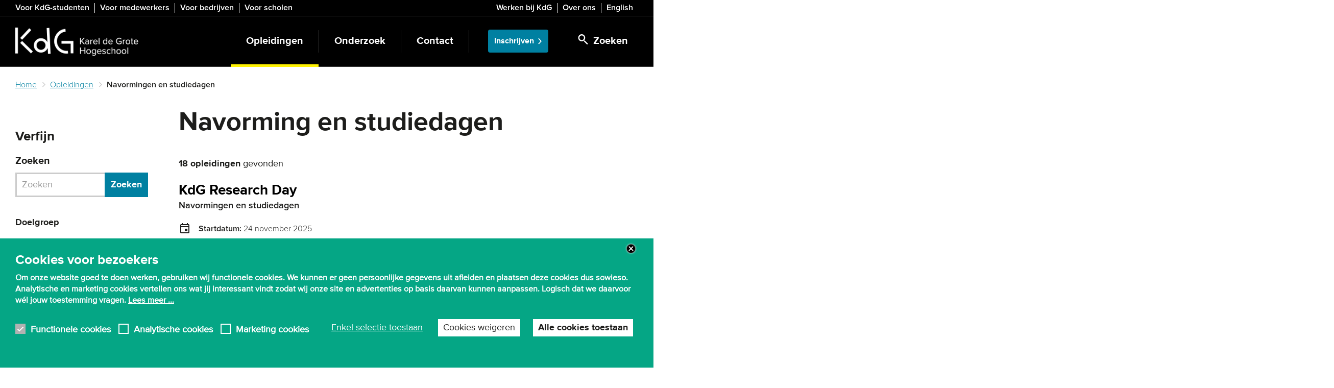

--- FILE ---
content_type: text/html; charset=UTF-8
request_url: https://www.kdg.be/opleidingen/navormingen-en-studiedagen?f%5B0%5D=area_of_interest%3A1&f%5B1%5D=area_of_interest%3A183&f%5B2%5D=area_of_interest%3A185&f%5B3%5D=area_of_interest%3A191&f%5B4%5D=area_of_interest%3A206&f%5B5%5D=area_of_interest%3A207&f%5B6%5D=education_type%3A14&f%5B7%5D=target_audience%3A282&e=
body_size: 17331
content:
<!DOCTYPE html>
<html  lang="nl" dir="ltr" prefix="og: https://ogp.me/ns#">
  <head>
    <meta charset="utf-8" />
<noscript><style>form.antibot * :not(.antibot-message) { display: none !important; }</style>
</noscript><link rel="canonical" href="https://www.kdg.be/opleidingen/navormingen-en-studiedagen" />
<link rel="shortlink" href="https://www.kdg.be/node/68" />
<meta property="og:title" content="Navorming en studiedagen" />
<meta name="application-name" content="KdG Hogeschool" />
<meta name="msapplication-square150x150logo" content="https://www.kdg.be/themes/custom/culet/tiles/kdg-square150x150.png" />
<meta name="msapplication-square310x310logo" content="https://www.kdg.be/themes/custom/culet/tiles/kdg-square310x310.png" />
<meta name="msapplication-square70x70logo" content="https://www.kdg.be/themes/custom/culet/tiles/kdg-square70x70.png" />
<meta name="msapplication-tilecolor" content="#1d1d1b" />
<meta name="MobileOptimized" content="width" />
<meta name="HandheldFriendly" content="true" />
<meta name="viewport" content="width=device-width, initial-scale=1.0" />
<style>div#sliding-popup, div#sliding-popup .eu-cookie-withdraw-banner, .eu-cookie-withdraw-tab {background: #05A685} div#sliding-popup.eu-cookie-withdraw-wrapper { background: transparent; } #sliding-popup h1, #sliding-popup h2, #sliding-popup h3, #sliding-popup p, #sliding-popup label, #sliding-popup div, .eu-cookie-compliance-more-button, .eu-cookie-compliance-secondary-button, .eu-cookie-withdraw-tab { color: #ffffff;} .eu-cookie-withdraw-tab { border-color: #ffffff;}</style>
<script type="application/ld+json">{
    "@context": "https://schema.org",
    "@graph": [
        {
            "@type": "WebPage",
            "@id": "https://www.kdg.be/opleidingen/navormingen-en-studiedagen",
            "breadcrumb": {
                "@type": "BreadcrumbList",
                "itemListElement": [
                    {
                        "@type": "ListItem",
                        "position": 1,
                        "name": "Home",
                        "item": "https://www.kdg.be/"
                    },
                    {
                        "@type": "ListItem",
                        "position": 2,
                        "name": "Opleidingen",
                        "item": "https://www.kdg.be/opleidingen"
                    },
                    {
                        "@type": "ListItem",
                        "position": 3,
                        "name": "Navormingen en studiedagen",
                        "item": "https://www.kdg.be/opleidingen/navormingen-en-studiedagen"
                    }
                ]
            },
            "isAccessibleForFree": "True"
        },
        {
            "@type": "WebSite",
            "@id": "https://www.kdg.be/",
            "name": "KdG Hogeschool",
            "url": "https://www.kdg.be/",
            "inLanguage": "Dutch"
        }
    ]
}</script>
<link rel="icon" href="/themes/custom/culet/images/skins/kdg/favicons/favicon.ico" type="image/vnd.microsoft.icon" />
<link rel="alternate" hreflang="nl" href="https://www.kdg.be/opleidingen/navormingen-en-studiedagen" />

    <title>Navorming en studiedagen | KdG Hogeschool</title>
    <link rel="stylesheet" media="all" href="/sites/kdg/files/css/css_xKj59qq33crUI9vtwY3otZZJoG72MV_eI6NAZ9Rcy-w.css?delta=0&amp;language=nl&amp;theme=culet&amp;include=[base64]" />
<link rel="stylesheet" media="all" href="https://use.fontawesome.com/releases/v6.1.0/css/all.css" />
<link rel="stylesheet" media="all" href="https://use.fontawesome.com/releases/v6.1.0/css/v4-shims.css" />
<link rel="stylesheet" media="all" href="/sites/kdg/files/css/css_qqkZFVgX67j11rlwmAwOHHPBVhGbOJ2XbazVoaWKGwM.css?delta=3&amp;language=nl&amp;theme=culet&amp;include=[base64]" />
<link rel="stylesheet" media="all" href="/sites/kdg/files/css/css_ohRHiPaXJxtJD9PP86evcTxYrU0ZvkX_dUzOwZk2cbc.css?delta=4&amp;language=nl&amp;theme=culet&amp;include=[base64]" />
<link rel="stylesheet" media="all" href="https://maxcdn.bootstrapcdn.com/bootstrap/3.3.5/css/bootstrap.min.css" />
<link rel="stylesheet" media="all" href="/sites/kdg/files/css/css_7_2T8sQiYn0r7Kb0wS8YSjOKcN9BO-_RtAb6_fIF8e4.css?delta=6&amp;language=nl&amp;theme=culet&amp;include=[base64]" />
<link rel="stylesheet" media="print" href="/sites/kdg/files/css/css_r57g-bXfzvc96Uu6Kveyyjk2DD-qBts4cnigFFO1p2Y.css?delta=7&amp;language=nl&amp;theme=culet&amp;include=[base64]" />
<link rel="stylesheet" media="all" href="/sites/kdg/files/css/css_JjKuAyEUKw7Xlp46zAISdC1VVud_-hltbeunMkzdJrw.css?delta=8&amp;language=nl&amp;theme=culet&amp;include=[base64]" />

    <script type="application/json" data-drupal-selector="drupal-settings-json">{"path":{"baseUrl":"\/","pathPrefix":"","currentPath":"node\/68","currentPathIsAdmin":false,"isFront":false,"currentLanguage":"nl","currentQuery":{"e":"","f":["area_of_interest:1","area_of_interest:183","area_of_interest:185","area_of_interest:191","area_of_interest:206","area_of_interest:207","education_type:14","target_audience:282"]}},"pluralDelimiter":"\u0003","suppressDeprecationErrors":true,"ajaxPageState":{"libraries":"[base64]","theme":"culet","theme_token":null},"ajaxTrustedUrl":{"\/search":true,"\/opleidingen\/navormingen-en-studiedagen":true},"gtag":{"tagId":"","consentMode":false,"otherIds":[],"events":[],"additionalConfigInfo":[]},"gtm":{"tagId":null,"settings":{"data_layer":"dataLayer","include_classes":false,"allowlist_classes":"google\nnonGooglePixels\nnonGoogleScripts\nnonGoogleIframes","blocklist_classes":"customScripts\ncustomPixels","include_environment":false,"environment_id":"","environment_token":""},"tagIds":["GTM-KH57777"]},"copyprevention":{"body":[],"images":{"contextmenu":"contextmenu","transparentgif":"transparentgif"},"images_min_dimension":50,"transparentgif":"https:\/\/www.kdg.be\/modules\/contrib\/copyprevention\/transparent.gif"},"dataLayer":{"defaultLang":"en","languages":{"en":{"id":"en","name":"Engels","direction":"ltr","weight":0},"nl":{"id":"nl","name":"Dutch","direction":"ltr","weight":1}}},"data":{"extlink":{"extTarget":false,"extTargetAppendNewWindowDisplay":true,"extTargetAppendNewWindowLabel":"(opens in a new window)","extTargetNoOverride":false,"extNofollow":false,"extTitleNoOverride":false,"extNoreferrer":false,"extFollowNoOverride":false,"extClass":"ext","extLabel":"(externe link)","extImgClass":false,"extSubdomains":true,"extExclude":"","extInclude":"","extCssExclude":".link-formatter","extCssInclude":"","extCssExplicit":".field--name-field-pt-text, .field--name-field-pt-html","extAlert":false,"extAlertText":"Deze link leidt naar een externe website. We zijn niet verantwoordelijk voor hun inhoud.","extHideIcons":false,"mailtoClass":"0","telClass":"","mailtoLabel":"(link sends email)","telLabel":"(link is a phone number)","extUseFontAwesome":false,"extIconPlacement":"append","extPreventOrphan":false,"extFaLinkClasses":"fa fa-external-link","extFaMailtoClasses":"fa fa-envelope-o","extAdditionalLinkClasses":"","extAdditionalMailtoClasses":"","extAdditionalTelClasses":"","extFaTelClasses":"fa fa-phone","allowedDomains":[],"extExcludeNoreferrer":""}},"fitvids":{"selectors":"body","custom_vendors":"iframe[src^=\u0022https:\/\/youtu.be\u0022],iframe[src^=\u0022\/media\/oembed\u0022],iframe[src^=\u0022\/en\/media\/oembed\u0022]","ignore_selectors":""},"kdg_language":{"current_language":"nl","base_path":"https:\/\/www.kdg.be"},"eu_cookie_compliance":{"cookie_policy_version":"1.0.0","popup_enabled":true,"popup_agreed_enabled":false,"popup_hide_agreed":false,"popup_clicking_confirmation":false,"popup_scrolling_confirmation":false,"popup_html_info":"\u003Cbutton type=\u0022button\u0022 class=\u0022eu-cookie-withdraw-tab\u0022\u003EPrivacy-instellingen\u003C\/button\u003E\n\u003Cdiv\u003E\n  \u003Cdiv class=\u0022container\u0022\u003E\n  \u003Cdiv class=\u0022eu-cookie-compliance-banner eu-cookie-compliance-banner-info eu-cookie-compliance-banner--categories\u0022\u003E\n    \u003Cdiv class=\u0022popup-content info eu-cookie-compliance-content\u0022\u003E\n      \u003Cdiv id=\u0022popup-text\u0022 class=\u0022eu-cookie-compliance-message\u0022\u003E\n        \u003Cp\u003E\u003Cstrong\u003ECookies voor bezoekers\u003C\/strong\u003E\u003C\/p\u003E\n\u003Cp\u003EOm onze website goed te doen werken, gebruiken wij functionele cookies. We kunnen er geen persoonlijke gegevens uit afleiden en plaatsen deze cookies dus sowieso. Analytische en marketing cookies vertellen ons wat jij interessant vindt zodat wij onze site en advertenties op basis daarvan kunnen aanpassen. Logisch dat we daarvoor w\u00e9l jouw toestemming vragen. \u003Ca\u003ELees meer ...\u003C\/a\u003E\u003C\/p\u003E\n                  \u003Cbutton class=\u0022eu-cookie-compliance-close-button\u0022\u003EClose\u003C\/button\u003E\n                      \u003C\/div\u003E\n\n              \u003Cdiv id=\u0022eu-cookie-compliance-categories\u0022 class=\u0022eu-cookie-compliance-categories\u0022\u003E\n                      \u003Cdiv class=\u0022eu-cookie-compliance-category\u0022\u003E\n              \u003Cdiv\u003E\n                \u003Cinput class=\u0022cookie-checkbox\u0022 type=\u0022checkbox\u0022 name=\u0022cookie-categories\u0022 id=\u0022cookie-category-functional_cookies\u0022\n                       value=\u0022functional_cookies\u0022\n                     checked                      disabled  \u003E\n                \u003Clabel for=\u0022cookie-category-functional_cookies\u0022\u003EFunctionele cookies\u003C\/label\u003E\n              \u003C\/div\u003E\n                          \u003C\/div\u003E\n                      \u003Cdiv class=\u0022eu-cookie-compliance-category\u0022\u003E\n              \u003Cdiv\u003E\n                \u003Cinput class=\u0022cookie-checkbox\u0022 type=\u0022checkbox\u0022 name=\u0022cookie-categories\u0022 id=\u0022cookie-category-analytical_cookies\u0022\n                       value=\u0022analytical_cookies\u0022\n                                         \u003E\n                \u003Clabel for=\u0022cookie-category-analytical_cookies\u0022\u003EAnalytische cookies\u003C\/label\u003E\n              \u003C\/div\u003E\n                          \u003C\/div\u003E\n                      \u003Cdiv class=\u0022eu-cookie-compliance-category\u0022\u003E\n              \u003Cdiv\u003E\n                \u003Cinput class=\u0022cookie-checkbox\u0022 type=\u0022checkbox\u0022 name=\u0022cookie-categories\u0022 id=\u0022cookie-category-marketing_cookies\u0022\n                       value=\u0022marketing_cookies\u0022\n                                         \u003E\n                \u003Clabel for=\u0022cookie-category-marketing_cookies\u0022\u003EMarketing cookies\u003C\/label\u003E\n              \u003C\/div\u003E\n                          \u003C\/div\u003E\n                  \u003C\/div\u003E\n      \n      \u003Cdiv id=\u0022popup-buttons\u0022 class=\u0022eu-cookie-compliance-buttons eu-cookie-compliance-has-categories\u0022\u003E\n                  \u003Cdiv class=\u0022eu-cookie-compliance-categories-buttons\u0022\u003E\n            \u003Cbutton type=\u0022button\u0022\n                    class=\u0022eu-cookie-compliance-save-preferences-button\u0022\u003EEnkel selectie toestaan\u003C\/button\u003E\n          \u003C\/div\u003E\n                          \u003Cbutton type=\u0022button\u0022 class=\u0022eu-cookie-compliance-default-button eu-cookie-compliance-reject-button\u0022\u003ECookies weigeren\u003C\/button\u003E\n                \u003Cbutton type=\u0022button\u0022 class=\u0022agree-button eu-cookie-compliance-default-button\u0022\u003EAlle cookies toestaan\u003C\/button\u003E\n                  \u003Cbutton type=\u0022button\u0022 class=\u0022eu-cookie-withdraw-button visually-hidden\u0022\u003EToestemming intrekken\u003C\/button\u003E\n              \u003C\/div\u003E\n    \u003C\/div\u003E\n  \u003C\/div\u003E\n  \u003C\/div\u003E\n\u003C\/div\u003E","use_mobile_message":true,"mobile_popup_html_info":"\u003Cbutton type=\u0022button\u0022 class=\u0022eu-cookie-withdraw-tab\u0022\u003EPrivacy-instellingen\u003C\/button\u003E\n\u003Cdiv\u003E\n  \u003Cdiv class=\u0022container\u0022\u003E\n  \u003Cdiv class=\u0022eu-cookie-compliance-banner eu-cookie-compliance-banner-info eu-cookie-compliance-banner--categories\u0022\u003E\n    \u003Cdiv class=\u0022popup-content info eu-cookie-compliance-content\u0022\u003E\n      \u003Cdiv id=\u0022popup-text\u0022 class=\u0022eu-cookie-compliance-message\u0022\u003E\n        \u003Cp\u003E\u003Cstrong\u003ECookies for visitors\u003C\/strong\u003E\u003C\/p\u003E\n\u003Cp\u003ETo make our website work properly, we use cookies. \u0026nbsp;\u003Ca href=\u0022\/gebruiksvoorwaarden-en-privacy#cookies\u0022\u003ERead more ...\u003C\/a\u003E\u003C\/p\u003E\n                  \u003Cbutton class=\u0022eu-cookie-compliance-close-button\u0022\u003EClose\u003C\/button\u003E\n                      \u003C\/div\u003E\n\n              \u003Cdiv id=\u0022eu-cookie-compliance-categories\u0022 class=\u0022eu-cookie-compliance-categories\u0022\u003E\n                      \u003Cdiv class=\u0022eu-cookie-compliance-category\u0022\u003E\n              \u003Cdiv\u003E\n                \u003Cinput class=\u0022cookie-checkbox\u0022 type=\u0022checkbox\u0022 name=\u0022cookie-categories\u0022 id=\u0022cookie-category-functional_cookies\u0022\n                       value=\u0022functional_cookies\u0022\n                     checked                      disabled  \u003E\n                \u003Clabel for=\u0022cookie-category-functional_cookies\u0022\u003EFunctionele cookies\u003C\/label\u003E\n              \u003C\/div\u003E\n                          \u003C\/div\u003E\n                      \u003Cdiv class=\u0022eu-cookie-compliance-category\u0022\u003E\n              \u003Cdiv\u003E\n                \u003Cinput class=\u0022cookie-checkbox\u0022 type=\u0022checkbox\u0022 name=\u0022cookie-categories\u0022 id=\u0022cookie-category-analytical_cookies\u0022\n                       value=\u0022analytical_cookies\u0022\n                                         \u003E\n                \u003Clabel for=\u0022cookie-category-analytical_cookies\u0022\u003EAnalytische cookies\u003C\/label\u003E\n              \u003C\/div\u003E\n                          \u003C\/div\u003E\n                      \u003Cdiv class=\u0022eu-cookie-compliance-category\u0022\u003E\n              \u003Cdiv\u003E\n                \u003Cinput class=\u0022cookie-checkbox\u0022 type=\u0022checkbox\u0022 name=\u0022cookie-categories\u0022 id=\u0022cookie-category-marketing_cookies\u0022\n                       value=\u0022marketing_cookies\u0022\n                                         \u003E\n                \u003Clabel for=\u0022cookie-category-marketing_cookies\u0022\u003EMarketing cookies\u003C\/label\u003E\n              \u003C\/div\u003E\n                          \u003C\/div\u003E\n                  \u003C\/div\u003E\n      \n      \u003Cdiv id=\u0022popup-buttons\u0022 class=\u0022eu-cookie-compliance-buttons eu-cookie-compliance-has-categories\u0022\u003E\n                  \u003Cdiv class=\u0022eu-cookie-compliance-categories-buttons\u0022\u003E\n            \u003Cbutton type=\u0022button\u0022\n                    class=\u0022eu-cookie-compliance-save-preferences-button\u0022\u003EEnkel selectie toestaan\u003C\/button\u003E\n          \u003C\/div\u003E\n                          \u003Cbutton type=\u0022button\u0022 class=\u0022eu-cookie-compliance-default-button eu-cookie-compliance-reject-button\u0022\u003ECookies weigeren\u003C\/button\u003E\n                \u003Cbutton type=\u0022button\u0022 class=\u0022agree-button eu-cookie-compliance-default-button\u0022\u003EAlle cookies toestaan\u003C\/button\u003E\n                  \u003Cbutton type=\u0022button\u0022 class=\u0022eu-cookie-withdraw-button visually-hidden\u0022\u003EToestemming intrekken\u003C\/button\u003E\n              \u003C\/div\u003E\n    \u003C\/div\u003E\n  \u003C\/div\u003E\n  \u003C\/div\u003E\n\u003C\/div\u003E","mobile_breakpoint":768,"popup_html_agreed":false,"popup_use_bare_css":false,"popup_height":"auto","popup_width":"100%","popup_delay":2000,"popup_link":"\/privacy","popup_link_new_window":false,"popup_position":false,"fixed_top_position":true,"popup_language":"nl","store_consent":false,"better_support_for_screen_readers":true,"cookie_name":"eu_cookie_compliance","reload_page":false,"domain":"","domain_all_sites":false,"popup_eu_only":false,"popup_eu_only_js":false,"cookie_lifetime":100,"cookie_session":0,"set_cookie_session_zero_on_disagree":0,"disagree_do_not_show_popup":false,"method":"categories","automatic_cookies_removal":false,"allowed_cookies":"","withdraw_markup":"\u003Cbutton type=\u0022button\u0022 class=\u0022eu-cookie-withdraw-tab\u0022\u003EPrivacy-instellingen\u003C\/button\u003E\n\u003Cdiv aria-labelledby=\u0022popup-text\u0022 class=\u0022eu-cookie-withdraw-banner\u0022\u003E\n  \u003Cdiv class=\u0022popup-content info eu-cookie-compliance-content\u0022\u003E\n    \u003Cdiv id=\u0022popup-text\u0022 class=\u0022eu-cookie-compliance-message\u0022 role=\u0022document\u0022\u003E\n      \u003Cp\u003E\u003Cstrong\u003EWe gebruiken cookies op deze site om uw gebruikerservaring te verbeteren\u003C\/strong\u003E\u003C\/p\u003E\n\u003Cp\u003EU heeft ons toestemming gegeven om cookies in te stellen.\u003C\/p\u003E\n    \u003C\/div\u003E\n    \u003Cdiv id=\u0022popup-buttons\u0022 class=\u0022eu-cookie-compliance-buttons\u0022\u003E\n      \u003Cbutton type=\u0022button\u0022 class=\u0022eu-cookie-withdraw-button \u0022\u003EToestemming intrekken\u003C\/button\u003E\n    \u003C\/div\u003E\n  \u003C\/div\u003E\n\u003C\/div\u003E","withdraw_enabled":true,"reload_options":null,"reload_routes_list":"","withdraw_button_on_info_popup":true,"cookie_categories":["functional_cookies","analytical_cookies","marketing_cookies"],"cookie_categories_details":{"functional_cookies":{"uuid":"a89765ae-2820-45ae-b8fc-a97c22f80713","langcode":"nl","status":true,"dependencies":[],"id":"functional_cookies","label":"Functionele cookies","description":"","checkbox_default_state":"required","weight":-10},"analytical_cookies":{"uuid":"da798781-eaf0-4232-a7f7-0f8188fd7416","langcode":"nl","status":true,"dependencies":[],"id":"analytical_cookies","label":"Analytische cookies","description":"","checkbox_default_state":"unchecked","weight":-9},"marketing_cookies":{"uuid":"6a63d727-d5d6-456c-a208-b6475f23d1ad","langcode":"nl","status":true,"dependencies":[],"id":"marketing_cookies","label":"Marketing cookies","description":"","checkbox_default_state":"unchecked","weight":-8}},"enable_save_preferences_button":true,"cookie_value_disagreed":"0","cookie_value_agreed_show_thank_you":"1","cookie_value_agreed":"2","containing_element":"body","settings_tab_enabled":true,"olivero_primary_button_classes":"","olivero_secondary_button_classes":"","close_button_action":"close_banner","open_by_default":true,"modules_allow_popup":true,"hide_the_banner":false,"geoip_match":true,"unverified_scripts":[]},"bootstrap":{"forms_has_error_value_toggle":1,"modal_animation":1,"modal_backdrop":"true","modal_focus_input":1,"modal_keyboard":1,"modal_select_text":1,"modal_show":1,"modal_size":"modal-lg","popover_enabled":1,"popover_animation":1,"popover_auto_close":1,"popover_container":"body","popover_content":"","popover_delay":"0","popover_html":0,"popover_placement":"right","popover_selector":"","popover_title":"","popover_trigger":"click","tooltip_enabled":1,"tooltip_animation":1,"tooltip_container":"body","tooltip_delay":"0","tooltip_html":0,"tooltip_placement":"auto left","tooltip_selector":"","tooltip_trigger":"hover"},"statistics":{"data":{"nid":"68"},"url":"\/modules\/contrib\/statistics\/statistics.php"},"field_group":{"html_element":{"mode":"vm_post_training_education","context":"view","settings":{"classes":"post-training-details","id":"","element":"div","show_label":false,"label_element":"h3","label_element_classes":"","attributes":"","effect":"none","speed":"fast"}}},"user":{"uid":0,"permissionsHash":"53594e1cc531046b0beb2c989410cf60c9ce55be12e533a739ace5b3b2a11b2d"}}</script>
<script src="/themes/custom/culet/js/jquery-3.6.0.min.js?v=4.0.0-rc.1"></script>
<script src="/modules/contrib/jquery_deprecated_functions/js/jquery.deprecated.functions.js?v=1.x"></script>
<script src="/sites/kdg/files/js/js_lHXp0m2YtG89rtQJ9dspORxfsUqTGkHi9YDbxtkufvU.js?scope=header&amp;delta=2&amp;language=nl&amp;theme=culet&amp;include=[base64]"></script>
<script src="/modules/contrib/google_tag/js/gtag.js?t8trw1"></script>
<script src="/modules/contrib/google_tag/js/gtm.js?t8trw1"></script>

            <script>
  window.dataLayer = window.dataLayer || [];
  function gtag() { dataLayer.push(arguments); }
  gtag('consent', 'default', {
    'ad_user_data': 'denied',
    'ad_personalization': 'denied',
    'ad_storage': 'denied',
    'analytics_storage': 'denied',
    'ad_storage': 'denied',
    'ad_user_data': 'denied',
    'ad_personalization': 500,
  });
  dataLayer.push({'gtm.start': new Date().getTime(), 'event': 'gtm.js'});
  </script>

<!-- Google Tag Manager -->
<script>(function(w,d,s,l,i){w[l]=w[l]||[];w[l].push({'gtm.start':
new Date().getTime(),event:'gtm.js'});var f=d.getElementsByTagName(s)[0],
j=d.createElement(s),dl=l!='dataLayer'?'&l='+l:'';j.async=true;j.src=
'https://www.googletagmanager.com/gtm.js?id='+i+dl;f.parentNode.insertBefore(j,f);
})(window,document,'script','dataLayer','GTM-KH57777');</script>

<!-- Start VWO Async SmartCode -->
<script type='text/javascript' id='vwoCode'>
window._vwo_code=window._vwo_code || (function() {
var account_id=700076,
version = 1.5,
settings_tolerance=2000,
library_tolerance=2500,
use_existing_jquery=false,
is_spa=1,
hide_element='body',
hide_element_style = 'opacity:0 !important;filter:alpha(opacity=0) !important;background:none !important',
/* DO NOT EDIT BELOW THIS LINE */
f=false,d=document,vwoCodeEl=d.querySelector('#vwoCode'),code={use_existing_jquery:function(){return use_existing_jquery},library_tolerance:function(){return library_tolerance},hide_element_style:function(){return'{'+hide_element_style+'}'},finish:function(){if(!f){f=true;var e=d.getElementById('_vis_opt_path_hides');if(e)e.parentNode.removeChild(e)}},finished:function(){return f},load:function(e){var t=d.createElement('script');t.fetchPriority='high';t.src=e;t.type='text/javascript';t.innerText;t.onerror=function(){_vwo_code.finish()};d.getElementsByTagName('head')[0].appendChild(t)},getVersion:function(){return version},getMatchedCookies:function(e){var t=[];if(document.cookie){t=document.cookie.match(e)||[]}return t},getCombinationCookie:function(){var e=code.getMatchedCookies(/(?:^|;)\s?(_vis_opt_exp_\d+_combi=[^;$]*)/gi);e=e.map(function(e){try{var t=decodeURIComponent(e);if(!/_vis_opt_exp_\d+_combi=(?:\d+,?)+\s*$/.test(t)){return''}return t}catch(e){return''}});var i=[];e.forEach(function(e){var t=e.match(/([\d,]+)/g);t&&i.push(t.join('-'))});return i.join('|')},init:function(){if(d.URL.indexOf('__vwo_disable__')>-1)return;window.settings_timer=setTimeout(function(){_vwo_code.finish()},settings_tolerance);var e=d.createElement('style'),t=hide_element?hide_element+'{'+hide_element_style+'}':'',i=d.getElementsByTagName('head')[0];e.setAttribute('id','_vis_opt_path_hides');vwoCodeEl&&e.setAttribute('nonce',vwoCodeEl.nonce);e.setAttribute('type','text/css');if(e.styleSheet)e.styleSheet.cssText=t;else e.appendChild(d.createTextNode(t));i.appendChild(e);var n=this.getCombinationCookie();this.load('https://dev.visualwebsiteoptimizer.com/j.php?a='+account_id+'&u='+encodeURIComponent(d.URL)+'&f='+ +is_spa+'&vn='+version+(n?'&c='+n:''));return settings_timer}};window._vwo_settings_timer = code.init();return code;}());
</script>
<!-- End VWO Async SmartCode -->


      </head>

  <body class="page-centered-content sidebar-first language-nl path-node page-node-type-ct-standard-page has-glyphicons">
          <!-- Google Tag Manager (noscript) -->
<noscript><iframe src="https://www.googletagmanager.com/ns.html?id=GTM-KH57777"
height="0" width="0" style="display:none;visibility:hidden"></iframe></noscript>
<!-- End Google Tag Manager (noscript) -->

        <a href="#main-content" class="visually-hidden focusable skip-link">
      Skip to main content
    </a>
    <noscript><iframe src="https://www.googletagmanager.com/ns.html?id=GTM-KH57777"
                  height="0" width="0" style="display:none;visibility:hidden"></iframe></noscript>

      <div class="dialog-off-canvas-main-canvas" data-off-canvas-main-canvas>
    
  <div id="top-bar" class="hidden-xs hidden-print">
    <div class="container">
                <div class="region region-header">
    <section id="block-bk-menu-target-group" class="block block-bp-navigation block-bp-target-group-block">
  
    

      

      <div class="target-group-menu">
    <nav role="navigation">
          <ul  block="bp_target_group_block" class="menu nav target-group-menu menu--no-spacing" >
                                <li class="menu-item">
            <a href="/voor-studenten" title="Snel naar webmail, canvas of je lessenrooster? Info over de bibliotheek, het leerkrediet of extra begeleiding? Hier vind je een overzicht van alle studentendiensten voor KdG-studenten." data-drupal-link-system-path="node/15">Voor KdG-studenten</a>
                      </li>
                            <li class="menu-item">
            <a href="https://intranet.kdg.be/">Voor medewerkers</a>
                      </li>
                            <li class="menu-item">
            <a href="/bedrijven-organisaties-en-overheden" data-drupal-link-system-path="node/36">Voor bedrijven</a>
                      </li>
                            <li class="menu-item last">
            <a href="/scholen" data-drupal-link-system-path="node/13013">Voor scholen</a>
                      </li>
              </ul>
    </nav>
  </div>
  


  </section>

<section id="block-bk-menu-top" class="block block-bp-navigation block-bp-top-block">
  
    

      

      <div class="toolbar-menu pull-right">
    <nav role="navigation">
          <ul  block="bp_top_block" class="menu nav top-menu menu--no-spacing" >
                                <li class="menu-item">
            <a href="/werken-bij-kdg" title="KdG blijft groeien! We voeren een beleid gericht op innoveren en ondernemen én stellen zelfontplooiing centraal. Daarom durven we onszelf best een aantrekkelijke werkgever te noemen. Of je nu doceert, aanstuurt, ondersteunt ... je groeit als medewerker sa" data-drupal-link-system-path="node/69">Werken bij KdG</a>
                      </li>
                            <li class="menu-item">
            <a href="/over-ons" data-drupal-link-system-path="node/7">Over ons</a>
                      </li>
              </ul>
              <ul class="language-switch-link">
        <li>
          <a href="/en" hreflang="en">English</a>
        </li>
      </ul>
        </nav>
  </div>
  


  </section>


  </div>

          </div>
  </div>

<div class="logo visible-print-block">
  <img src="/themes/custom/culet/images/skins/kdg/logo_print.png" alt="Home"/>
    <address>Karel de Grote Hogeschool<br />Brusselstraat 45, 2018 ANTWERPEN<br />T +32 3 613 13 13<br />E info@kdg.be</address>
  </div>

          <header class="navbar navbar-default" id="navbar" role="banner">
      <div class="container">
        <div class="navbar-header">
          <div class="flex-spacer"></div>
                      <a class="logo navbar-btn pull-left" href="/" title="Home">
              <img class="hidden-xs" src="/themes/custom/culet/images/skins/kdg/logo_nl.png" alt="Home" />
              <img class="visible-xs-inline" src="/themes/custom/culet/images/skins/kdg/logo_alt.png" alt="Home" />
            </a>
          
          
          
                      <button class="search-form-toggle button js-form-submit form-submit btn-primary btn icon-before" data-toggle="collapse" data-target=".search-form" type="submit" name="op" value="&lt;span class=&quot;icon icon-search&quot;&gt;&lt;/span&gt;&lt;span class=&quot;hidden-xs hidden-sm&quot;&gt;Zoeken&lt;/span&gt;"><span class="icon icon-search"></span><span class="hidden-xs hidden-sm">Zoeken</span></button>
                                          <div class="button-wrapper menu-closed clearfix">
              <button type="button" class="navbar-toggle burger-menu" data-toggle="collapse" data-target="#navbar-collapse">
                <span class="sr-only">Toggle navigation</span>
                <div class="animated-icon2"><span></span><span></span><span></span><span></span></div>
              </button>
              <div class="button-label navbar-toggle" data-toggle="collapse" data-target="#navbar-collapse">
                <span class="menu-closed">Menu</span>
                <span class="menu-opened">Close</span>
              </div>
            </div>

                  </div>

                  <div class="search-form-wrapper">
            <button class="search-form-toggle button js-form-submit form-submit btn-primary btn icon-before" data-toggle="collapse" data-target=".search-form" type="submit" name="op" value="&lt;span class=&quot;icon icon-search&quot;&gt;&lt;/span&gt;&lt;span class=&quot;hidden-xs hidden-sm&quot;&gt;Zoeken&lt;/span&gt;"><span class="icon icon-search"></span><span class="hidden-xs hidden-sm">Zoeken</span></button>
            <div class="search-form collapse">
              <form class="bp-search-form" data-drupal-selector="bp-search-form" action="/search" method="get" id="bp-search-form" accept-charset="UTF-8">
  <div class="form-inline form-group js-form-wrapper form-wrapper" data-drupal-selector="edit-basic" id="edit-basic"><div class="search-form-input form-group js-form-wrapper form-wrapper" data-drupal-selector="edit-input" id="edit-input"><div class="form-item js-form-item form-type-search js-form-type-search form-item-s js-form-item-s form-no-label form-group">
      <label for="edit-s" class="control-label sr-only">
    
          Zoek op kdg 
      </label>
  
  
  <input class="form-control form-text form-search form-control" data-drupal-selector="edit-s" placeholder="Zoek op kdg " type="search" id="edit-s" name="s" value="" size="60" maxlength="128" title="Vul de termen in die je wil zoeken." data-toggle="tooltip" />

  
  
  </div>
</div>
<div class="search-form-button form-group js-form-wrapper form-wrapper" data-drupal-selector="edit-button" id="edit-button"><button class="btn-default button js-form-submit form-submit btn icon-before" id="bp-search-submit" data-drupal-selector="edit-submit" type="submit" value="Zoeken">Zoeken</button></div>
</div>

</form>

            </div>
          </div>
        
                          <div id="navbar-collapse" class="navbar-collapse collapse">
              <div class="region region-navigation-collapsible">
    <section id="block-bk-menu-main" class="block block-bp-navigation block-bp-main-block clearfix">
  
    

      

        <nav role="navigation">
              <ul  block="bp_main_block" data-region="navigation_collapsible" class="menu nav navbar-nav main-menu menu--no-spacing" >
                                        <li class="menu-item active active-trail">
                              <a href="/opleidingen" title="We leiden je op tot jonge professional die het verschil maakt, ook op de arbeidsmarkt. Hoe groot wil jij worden? Bekijk onze opleidingen per interessegebied." data-drupal-link-system-path="node/1">Opleidingen</a>
                                        </li>
                                  <li class="menu-item">
                              <a href="/onderzoek" data-drupal-link-system-path="node/2">Onderzoek</a>
                                        </li>
                                  <li class="menu-item">
                              <a href="/contact" title="Wil je iemand van Karel de Grote Hogeschool contacteren? Je vindt hier de contactgegevens van de meest gevraagde diensten en locaties." data-drupal-link-system-path="node/3">Contact</a>
                                        </li>
                                  <li class="menu-item visible-xs">
                              <a href="https://www.kdg.be/en/" title="">English</a>
                                        </li>
                                  <li class="menu-item">
                              <a href="/inschrijven" title="Hoe ga je te werk om je in te schrijven aan KdG? Hoeveel kost het? Wat zijn de voorwaarden? Wanneer starten de inschrijvingen?" class="btn btn-primary" data-drupal-link-system-path="node/18">Inschrijven</a>
                                        </li>
                                  <li class="menu-item visible-xs">
                              <a href="https://www.kdg.be/over-ons" title="">Over ons</a>
                                        </li>
                                  <li class="menu-item visible-xs">
                              <a href="https://www.kdg.be/voor-studenten" title="">Voor KdG-studenten</a>
                                        </li>
                                  <li class="menu-item visible-xs">
                              <a href="https://intranet.kdg.be/" title="">Voor medewerkers</a>
                                        </li>
                                  <li class="menu-item visible-xs">
                              <a href="/alles-voor/voor-ouders-en-studiekeuzebegeleiders" data-drupal-link-system-path="node/12125">Voor ouders</a>
                                        </li>
                                  <li class="menu-item visible-xs">
                              <a href="/bedrijven-organisaties-en-overheden" data-drupal-link-system-path="node/36">Voor bedrijven, organisaties en overheden</a>
                                        </li>
                                  <li class="menu-item visible-xs">
                              <a href="/werken-bij-kdg" title="KdG blijft groeien! We voeren een beleid gericht op innoveren en ondernemen én stellen zelfontplooiing centraal. Bekijk onze vacatures en groei mee met KdG." data-drupal-link-system-path="node/69">Werken bij KdG</a>
                                        </li>
                  </ul>
    </nav>
  


  </section>


  </div>

          </div>
        
      </div>
    </header>
  
   <div id="crumbtrail" class="hidden-print">
  <div class="container">
    <ol class="breadcrumb">
              <li >
                      <a href="/">Home</a>
                              <i class="icon icon-sm icon-chevron"></i>
                  </li>
              <li >
                      <a href="/opleidingen">Opleidingen</a>
                              <i class="icon icon-sm icon-chevron"></i>
                  </li>
              <li >
                      Navormingen en studiedagen
                            </li>
          </ol>
  </div>
</div>



  <div role="main" class="main-container container js-quickedit-main-content">
                
    <div class="row row--style-eq-height">
                              <aside class="col-md-3 col-sm-12" role="complementary">  <div class="region region-sidebar-first">
    <section id="block-bk-sticky-navigation" class="block block-kdg-tabs block-bk-sticky-navigation clearfix">
  
    

      

  </section>

<section class="block-facets-ajax js-facet-block-id-bk_educations_list_search block block-kdg-education block-bk-kdg-educations-list-search clearfix" id="block-bk-educations-list-search">
  
    

      <h1>Navorming en studiedagen</h1>
        <h4 class="collapsible-button">Verfijn<span class="chevron-collapsible">
        <i class="material-icons-outlined">filter_alt</i></h4><div class="collapsible-content form-group"><form class="kdg-educations-list-search-form" data-drupal-selector="kdg-educations-list-search-form" action="/opleidingen/navormingen-en-studiedagen" method="get" id="kdg-educations-list-search-form" accept-charset="UTF-8">
  <label data-drupal-selector="edit-label" class="control-label" for="edit-label">
    
          Zoeken
      </label><div class="form-inline form-group js-form-wrapper form-wrapper" data-drupal-selector="edit-wrapper" id="edit-wrapper"><div class="form-item js-form-item form-type-search js-form-type-search form-item-e js-form-item-e form-no-label form-group">
      <label for="edit-e--2" class="control-label sr-only">
    
          Educations list search
      </label>
  
  
  <input class="form-control form-text form-search form-control" data-drupal-selector="edit-e" placeholder="Zoeken" type="search" id="edit-e--2" name="e" value="" size="60" maxlength="128" title="Vul de termen in die je wil zoeken." data-toggle="tooltip" />

  
  
  </div>
<button class="btn-default button js-form-submit form-submit btn icon-before" data-drupal-selector="edit-button" type="submit" id="edit-button--2" value="Zoeken">Zoeken</button></div>

</form>
<div class="facets-widget-checkbox">
      <h3>Doelgroep</h3><ul data-drupal-facet-id="fa_target_audience" data-drupal-facet-alias="target_audience" class="facet-active js-facets-checkbox-links item-list__checkbox"><li class="facet-item"><a href="/opleidingen/navormingen-en-studiedagen?f%5B0%5D=area_of_interest%3A1&amp;f%5B1%5D=area_of_interest%3A183&amp;f%5B2%5D=area_of_interest%3A185&amp;f%5B3%5D=area_of_interest%3A191&amp;f%5B4%5D=area_of_interest%3A206&amp;f%5B5%5D=area_of_interest%3A207&amp;f%5B6%5D=education_type%3A14&amp;f%5B7%5D=target_audience%3A276&amp;f%5B8%5D=target_audience%3A282&amp;e=" rel="nofollow" data-drupal-facet-item-id="target-audience-276" data-drupal-facet-item-value="276" data-drupal-facet-item-count="33"><span class="facet-item__value">Kleuteronderwijs</span>
  <span class="facet-item__count">(33)</span>
</a></li><li class="facet-item"><a href="/opleidingen/navormingen-en-studiedagen?f%5B0%5D=area_of_interest%3A1&amp;f%5B1%5D=area_of_interest%3A183&amp;f%5B2%5D=area_of_interest%3A185&amp;f%5B3%5D=area_of_interest%3A191&amp;f%5B4%5D=area_of_interest%3A206&amp;f%5B5%5D=area_of_interest%3A207&amp;f%5B6%5D=education_type%3A14&amp;f%5B7%5D=target_audience%3A278&amp;f%5B8%5D=target_audience%3A282&amp;e=" rel="nofollow" data-drupal-facet-item-id="target-audience-278" data-drupal-facet-item-value="278" data-drupal-facet-item-count="32"><span class="facet-item__value">Lager onderwijs</span>
  <span class="facet-item__count">(32)</span>
</a></li><li class="facet-item"><a href="/opleidingen/navormingen-en-studiedagen?f%5B0%5D=area_of_interest%3A1&amp;f%5B1%5D=area_of_interest%3A183&amp;f%5B2%5D=area_of_interest%3A185&amp;f%5B3%5D=area_of_interest%3A191&amp;f%5B4%5D=area_of_interest%3A206&amp;f%5B5%5D=area_of_interest%3A207&amp;f%5B6%5D=education_type%3A14&amp;f%5B7%5D=target_audience%3A282&amp;f%5B8%5D=target_audience%3A284&amp;e=" rel="nofollow" data-drupal-facet-item-id="target-audience-284" data-drupal-facet-item-value="284" data-drupal-facet-item-count="32"><span class="facet-item__value">Jeugdzorg</span>
  <span class="facet-item__count">(32)</span>
</a></li><li class="facet-item"><a href="/opleidingen/navormingen-en-studiedagen?f%5B0%5D=area_of_interest%3A1&amp;f%5B1%5D=area_of_interest%3A183&amp;f%5B2%5D=area_of_interest%3A185&amp;f%5B3%5D=area_of_interest%3A191&amp;f%5B4%5D=area_of_interest%3A206&amp;f%5B5%5D=area_of_interest%3A207&amp;f%5B6%5D=education_type%3A14&amp;f%5B7%5D=target_audience%3A282&amp;f%5B8%5D=target_audience%3A287&amp;e=" rel="nofollow" data-drupal-facet-item-id="target-audience-287" data-drupal-facet-item-value="287" data-drupal-facet-item-count="31"><span class="facet-item__value">Kinderopvang</span>
  <span class="facet-item__count">(31)</span>
</a></li><li class="facet-item"><a href="/opleidingen/navormingen-en-studiedagen?f%5B0%5D=area_of_interest%3A1&amp;f%5B1%5D=area_of_interest%3A183&amp;f%5B2%5D=area_of_interest%3A185&amp;f%5B3%5D=area_of_interest%3A191&amp;f%5B4%5D=area_of_interest%3A206&amp;f%5B5%5D=area_of_interest%3A207&amp;f%5B6%5D=education_type%3A14&amp;f%5B7%5D=target_audience%3A277&amp;f%5B8%5D=target_audience%3A282&amp;e=" rel="nofollow" data-drupal-facet-item-id="target-audience-277" data-drupal-facet-item-value="277" data-drupal-facet-item-count="27"><span class="facet-item__value">Secundair Onderwijs</span>
  <span class="facet-item__count">(27)</span>
</a></li><li class="facet-item"><a href="/opleidingen/navormingen-en-studiedagen?f%5B0%5D=area_of_interest%3A1&amp;f%5B1%5D=area_of_interest%3A183&amp;f%5B2%5D=area_of_interest%3A185&amp;f%5B3%5D=area_of_interest%3A191&amp;f%5B4%5D=area_of_interest%3A206&amp;f%5B5%5D=area_of_interest%3A207&amp;f%5B6%5D=education_type%3A14&amp;f%5B7%5D=target_audience%3A282&amp;f%5B8%5D=target_audience%3A283&amp;e=" rel="nofollow" data-drupal-facet-item-id="target-audience-283" data-drupal-facet-item-value="283" data-drupal-facet-item-count="27"><span class="facet-item__value">Buitengewoon onderwijs</span>
  <span class="facet-item__count">(27)</span>
</a></li><li class="facet-item"><a href="/opleidingen/navormingen-en-studiedagen?f%5B0%5D=area_of_interest%3A1&amp;f%5B1%5D=area_of_interest%3A183&amp;f%5B2%5D=area_of_interest%3A185&amp;f%5B3%5D=area_of_interest%3A191&amp;f%5B4%5D=area_of_interest%3A206&amp;f%5B5%5D=area_of_interest%3A207&amp;f%5B6%5D=education_type%3A14&amp;f%5B7%5D=target_audience%3A279&amp;f%5B8%5D=target_audience%3A282&amp;e=" rel="nofollow" data-drupal-facet-item-id="target-audience-279" data-drupal-facet-item-value="279" data-drupal-facet-item-count="25"><span class="facet-item__value">Verpleegkundigen</span>
  <span class="facet-item__count">(25)</span>
</a></li><li class="facet-item"><a href="/opleidingen/navormingen-en-studiedagen?f%5B0%5D=area_of_interest%3A1&amp;f%5B1%5D=area_of_interest%3A183&amp;f%5B2%5D=area_of_interest%3A185&amp;f%5B3%5D=area_of_interest%3A191&amp;f%5B4%5D=area_of_interest%3A206&amp;f%5B5%5D=area_of_interest%3A207&amp;f%5B6%5D=education_type%3A14&amp;e=" rel="nofollow" class="is-active" data-drupal-facet-item-id="target-audience-282" data-drupal-facet-item-value="282" data-drupal-facet-item-count="18">  <span class="facet-item__status js-facet-deactivate">(-)</span>
<span class="facet-item__value">Hulpverlening</span>
  <span class="facet-item__count">(18)</span>
</a></li><li class="facet-item"><a href="/opleidingen/navormingen-en-studiedagen?f%5B0%5D=area_of_interest%3A1&amp;f%5B1%5D=area_of_interest%3A183&amp;f%5B2%5D=area_of_interest%3A185&amp;f%5B3%5D=area_of_interest%3A191&amp;f%5B4%5D=area_of_interest%3A206&amp;f%5B5%5D=area_of_interest%3A207&amp;f%5B6%5D=education_type%3A14&amp;f%5B7%5D=target_audience%3A282&amp;f%5B8%5D=target_audience%3A353&amp;e=" rel="nofollow" data-drupal-facet-item-id="target-audience-353" data-drupal-facet-item-value="353" data-drupal-facet-item-count="18"><span class="facet-item__value">Ondersteuningsnetwerk onderwijs</span>
  <span class="facet-item__count">(18)</span>
</a></li><li class="facet-item"><a href="/opleidingen/navormingen-en-studiedagen?f%5B0%5D=area_of_interest%3A1&amp;f%5B1%5D=area_of_interest%3A183&amp;f%5B2%5D=area_of_interest%3A185&amp;f%5B3%5D=area_of_interest%3A191&amp;f%5B4%5D=area_of_interest%3A206&amp;f%5B5%5D=area_of_interest%3A207&amp;f%5B6%5D=education_type%3A14&amp;f%5B7%5D=target_audience%3A275&amp;f%5B8%5D=target_audience%3A282&amp;e=" rel="nofollow" data-drupal-facet-item-id="target-audience-275" data-drupal-facet-item-value="275" data-drupal-facet-item-count="17"><span class="facet-item__value">Sociale sector</span>
  <span class="facet-item__count">(17)</span>
</a></li><li class="facet-item"><a href="/opleidingen/navormingen-en-studiedagen?f%5B0%5D=area_of_interest%3A1&amp;f%5B1%5D=area_of_interest%3A183&amp;f%5B2%5D=area_of_interest%3A185&amp;f%5B3%5D=area_of_interest%3A191&amp;f%5B4%5D=area_of_interest%3A206&amp;f%5B5%5D=area_of_interest%3A207&amp;f%5B6%5D=education_type%3A14&amp;f%5B7%5D=target_audience%3A282&amp;f%5B8%5D=target_audience%3A288&amp;e=" rel="nofollow" data-drupal-facet-item-id="target-audience-288" data-drupal-facet-item-value="288" data-drupal-facet-item-count="17"><span class="facet-item__value">Zorgkundigen</span>
  <span class="facet-item__count">(17)</span>
</a></li><li class="facet-item"><a href="/opleidingen/navormingen-en-studiedagen?f%5B0%5D=area_of_interest%3A1&amp;f%5B1%5D=area_of_interest%3A183&amp;f%5B2%5D=area_of_interest%3A185&amp;f%5B3%5D=area_of_interest%3A191&amp;f%5B4%5D=area_of_interest%3A206&amp;f%5B5%5D=area_of_interest%3A207&amp;f%5B6%5D=education_type%3A14&amp;f%5B7%5D=target_audience%3A280&amp;f%5B8%5D=target_audience%3A282&amp;e=" rel="nofollow" data-drupal-facet-item-id="target-audience-280" data-drupal-facet-item-value="280" data-drupal-facet-item-count="16"><span class="facet-item__value">Vroedvrouwen</span>
  <span class="facet-item__count">(16)</span>
</a></li><li class="facet-item"><a href="/opleidingen/navormingen-en-studiedagen?f%5B0%5D=area_of_interest%3A1&amp;f%5B1%5D=area_of_interest%3A183&amp;f%5B2%5D=area_of_interest%3A185&amp;f%5B3%5D=area_of_interest%3A191&amp;f%5B4%5D=area_of_interest%3A206&amp;f%5B5%5D=area_of_interest%3A207&amp;f%5B6%5D=education_type%3A14&amp;f%5B7%5D=target_audience%3A282&amp;f%5B8%5D=target_audience%3A285&amp;e=" rel="nofollow" data-drupal-facet-item-id="target-audience-285" data-drupal-facet-item-value="285" data-drupal-facet-item-count="9"><span class="facet-item__value">Ouderenzorg</span>
  <span class="facet-item__count">(9)</span>
</a></li><li class="facet-item"><a href="/opleidingen/navormingen-en-studiedagen?f%5B0%5D=area_of_interest%3A1&amp;f%5B1%5D=area_of_interest%3A183&amp;f%5B2%5D=area_of_interest%3A185&amp;f%5B3%5D=area_of_interest%3A191&amp;f%5B4%5D=area_of_interest%3A206&amp;f%5B5%5D=area_of_interest%3A207&amp;f%5B6%5D=education_type%3A14&amp;f%5B7%5D=target_audience%3A282&amp;f%5B8%5D=target_audience%3A289&amp;e=" rel="nofollow" data-drupal-facet-item-id="target-audience-289" data-drupal-facet-item-value="289" data-drupal-facet-item-count="7"><span class="facet-item__value">Hoger onderwijs</span>
  <span class="facet-item__count">(7)</span>
</a></li><li class="facet-item"><a href="/opleidingen/navormingen-en-studiedagen?f%5B0%5D=area_of_interest%3A1&amp;f%5B1%5D=area_of_interest%3A183&amp;f%5B2%5D=area_of_interest%3A185&amp;f%5B3%5D=area_of_interest%3A191&amp;f%5B4%5D=area_of_interest%3A206&amp;f%5B5%5D=area_of_interest%3A207&amp;f%5B6%5D=education_type%3A14&amp;f%5B7%5D=target_audience%3A281&amp;f%5B8%5D=target_audience%3A282&amp;e=" rel="nofollow" data-drupal-facet-item-id="target-audience-281" data-drupal-facet-item-value="281" data-drupal-facet-item-count="5"><span class="facet-item__value">Bedrijfsleven</span>
  <span class="facet-item__count">(5)</span>
</a></li><li class="facet-item"><a href="/opleidingen/navormingen-en-studiedagen?f%5B0%5D=area_of_interest%3A1&amp;f%5B1%5D=area_of_interest%3A183&amp;f%5B2%5D=area_of_interest%3A185&amp;f%5B3%5D=area_of_interest%3A191&amp;f%5B4%5D=area_of_interest%3A206&amp;f%5B5%5D=area_of_interest%3A207&amp;f%5B6%5D=education_type%3A14&amp;f%5B7%5D=target_audience%3A282&amp;f%5B8%5D=target_audience%3A286&amp;e=" rel="nofollow" data-drupal-facet-item-id="target-audience-286" data-drupal-facet-item-value="286" data-drupal-facet-item-count="3"><span class="facet-item__value">Kinesitherapeuten en artsen</span>
  <span class="facet-item__count">(3)</span>
</a></li><li class="facet-item"><a href="/opleidingen/navormingen-en-studiedagen?f%5B0%5D=area_of_interest%3A1&amp;f%5B1%5D=area_of_interest%3A183&amp;f%5B2%5D=area_of_interest%3A185&amp;f%5B3%5D=area_of_interest%3A191&amp;f%5B4%5D=area_of_interest%3A206&amp;f%5B5%5D=area_of_interest%3A207&amp;f%5B6%5D=education_type%3A14&amp;f%5B7%5D=target_audience%3A274&amp;f%5B8%5D=target_audience%3A282&amp;e=" rel="nofollow" data-drupal-facet-item-id="target-audience-274" data-drupal-facet-item-value="274" data-drupal-facet-item-count="2"><span class="facet-item__value">Iedereen</span>
  <span class="facet-item__count">(2)</span>
</a></li><li class="facet-item"><a href="/opleidingen/navormingen-en-studiedagen?f%5B0%5D=area_of_interest%3A1&amp;f%5B1%5D=area_of_interest%3A183&amp;f%5B2%5D=area_of_interest%3A185&amp;f%5B3%5D=area_of_interest%3A191&amp;f%5B4%5D=area_of_interest%3A206&amp;f%5B5%5D=area_of_interest%3A207&amp;f%5B6%5D=education_type%3A14&amp;f%5B7%5D=target_audience%3A282&amp;f%5B8%5D=target_audience%3A503&amp;e=" rel="nofollow" data-drupal-facet-item-id="target-audience-503" data-drupal-facet-item-value="503" data-drupal-facet-item-count="2"><span class="facet-item__value">Event professionals</span>
  <span class="facet-item__count">(2)</span>
</a></li><li class="facet-item"><a href="/opleidingen/navormingen-en-studiedagen?f%5B0%5D=area_of_interest%3A1&amp;f%5B1%5D=area_of_interest%3A183&amp;f%5B2%5D=area_of_interest%3A185&amp;f%5B3%5D=area_of_interest%3A191&amp;f%5B4%5D=area_of_interest%3A206&amp;f%5B5%5D=area_of_interest%3A207&amp;f%5B6%5D=education_type%3A14&amp;f%5B7%5D=target_audience%3A282&amp;f%5B8%5D=target_audience%3A712&amp;e=" rel="nofollow" data-drupal-facet-item-id="target-audience-712" data-drupal-facet-item-value="712" data-drupal-facet-item-count="1"><span class="facet-item__value">Wetenschappers</span>
  <span class="facet-item__count">(1)</span>
</a></li></ul>
</div>
<div class="facets-widget-checkbox">
      <h3>Vorm</h3><ul data-drupal-facet-id="fa_form" data-drupal-facet-alias="form" class="facet-inactive js-facets-checkbox-links item-list__checkbox"><li class="facet-item"><a href="/opleidingen/navormingen-en-studiedagen?f%5B0%5D=area_of_interest%3A1&amp;f%5B1%5D=area_of_interest%3A183&amp;f%5B2%5D=area_of_interest%3A185&amp;f%5B3%5D=area_of_interest%3A191&amp;f%5B4%5D=area_of_interest%3A206&amp;f%5B5%5D=area_of_interest%3A207&amp;f%5B6%5D=education_type%3A14&amp;f%5B7%5D=form%3A444&amp;f%5B8%5D=target_audience%3A282&amp;e=" rel="nofollow" data-drupal-facet-item-id="form-444" data-drupal-facet-item-value="444" data-drupal-facet-item-count="13"><span class="facet-item__value">Navorming</span>
  <span class="facet-item__count">(13)</span>
</a></li><li class="facet-item"><a href="/opleidingen/navormingen-en-studiedagen?f%5B0%5D=area_of_interest%3A1&amp;f%5B1%5D=area_of_interest%3A183&amp;f%5B2%5D=area_of_interest%3A185&amp;f%5B3%5D=area_of_interest%3A191&amp;f%5B4%5D=area_of_interest%3A206&amp;f%5B5%5D=area_of_interest%3A207&amp;f%5B6%5D=education_type%3A14&amp;f%5B7%5D=form%3A225&amp;f%5B8%5D=target_audience%3A282&amp;e=" rel="nofollow" data-drupal-facet-item-id="form-225" data-drupal-facet-item-value="225" data-drupal-facet-item-count="4"><span class="facet-item__value">Studiedag</span>
  <span class="facet-item__count">(4)</span>
</a></li><li class="facet-item"><a href="/opleidingen/navormingen-en-studiedagen?f%5B0%5D=area_of_interest%3A1&amp;f%5B1%5D=area_of_interest%3A183&amp;f%5B2%5D=area_of_interest%3A185&amp;f%5B3%5D=area_of_interest%3A191&amp;f%5B4%5D=area_of_interest%3A206&amp;f%5B5%5D=area_of_interest%3A207&amp;f%5B6%5D=education_type%3A14&amp;f%5B7%5D=form%3A224&amp;f%5B8%5D=target_audience%3A282&amp;e=" rel="nofollow" data-drupal-facet-item-id="form-224" data-drupal-facet-item-value="224" data-drupal-facet-item-count="2"><span class="facet-item__value">Op maat</span>
  <span class="facet-item__count">(2)</span>
</a></li><li class="facet-item"><a href="/opleidingen/navormingen-en-studiedagen?f%5B0%5D=area_of_interest%3A1&amp;f%5B1%5D=area_of_interest%3A183&amp;f%5B2%5D=area_of_interest%3A185&amp;f%5B3%5D=area_of_interest%3A191&amp;f%5B4%5D=area_of_interest%3A206&amp;f%5B5%5D=area_of_interest%3A207&amp;f%5B6%5D=education_type%3A14&amp;f%5B7%5D=form%3A227&amp;f%5B8%5D=target_audience%3A282&amp;e=" rel="nofollow" data-drupal-facet-item-id="form-227" data-drupal-facet-item-value="227" data-drupal-facet-item-count="2"><span class="facet-item__value">Combineerbaar met job of gezin</span>
  <span class="facet-item__count">(2)</span>
</a></li></ul>
</div>
<div class="facets-widget-checkbox">
      <h3>Thema</h3><ul data-drupal-facet-id="fa_area_of_interest" data-drupal-facet-alias="area_of_interest" class="facet-active js-facets-checkbox-links item-list__checkbox"><li class="facet-item"><a href="/opleidingen/navormingen-en-studiedagen?f%5B0%5D=area_of_interest%3A1&amp;f%5B1%5D=area_of_interest%3A183&amp;f%5B2%5D=area_of_interest%3A191&amp;f%5B3%5D=area_of_interest%3A206&amp;f%5B4%5D=area_of_interest%3A207&amp;f%5B5%5D=education_type%3A14&amp;f%5B6%5D=target_audience%3A282&amp;e=" rel="nofollow" class="is-active" data-drupal-facet-item-id="area-of-interest-185" data-drupal-facet-item-value="185" data-drupal-facet-item-count="17">  <span class="facet-item__status js-facet-deactivate">(-)</span>
<span class="facet-item__value">Opvoeder / begeleider</span>
  <span class="facet-item__count">(17)</span>
</a></li><li class="facet-item"><a href="/opleidingen/navormingen-en-studiedagen?f%5B0%5D=area_of_interest%3A1&amp;f%5B1%5D=area_of_interest%3A182&amp;f%5B2%5D=area_of_interest%3A183&amp;f%5B3%5D=area_of_interest%3A185&amp;f%5B4%5D=area_of_interest%3A191&amp;f%5B5%5D=area_of_interest%3A206&amp;f%5B6%5D=area_of_interest%3A207&amp;f%5B7%5D=education_type%3A14&amp;f%5B8%5D=target_audience%3A282&amp;e=" rel="nofollow" data-drupal-facet-item-id="area-of-interest-182" data-drupal-facet-item-value="182" data-drupal-facet-item-count="16"><span class="facet-item__value">Hulpverlening</span>
  <span class="facet-item__count">(16)</span>
</a></li><li class="facet-item"><a href="/opleidingen/navormingen-en-studiedagen?f%5B0%5D=area_of_interest%3A1&amp;f%5B1%5D=area_of_interest%3A2&amp;f%5B2%5D=area_of_interest%3A183&amp;f%5B3%5D=area_of_interest%3A185&amp;f%5B4%5D=area_of_interest%3A191&amp;f%5B5%5D=area_of_interest%3A206&amp;f%5B6%5D=area_of_interest%3A207&amp;f%5B7%5D=education_type%3A14&amp;f%5B8%5D=target_audience%3A282&amp;e=" rel="nofollow" data-drupal-facet-item-id="area-of-interest-2" data-drupal-facet-item-value="2" data-drupal-facet-item-count="15"><span class="facet-item__value">Gezondheidszorg</span>
  <span class="facet-item__count">(15)</span>
</a></li><li class="facet-item"><a href="/opleidingen/navormingen-en-studiedagen?f%5B0%5D=area_of_interest%3A1&amp;f%5B1%5D=area_of_interest%3A183&amp;f%5B2%5D=area_of_interest%3A185&amp;f%5B3%5D=area_of_interest%3A188&amp;f%5B4%5D=area_of_interest%3A191&amp;f%5B5%5D=area_of_interest%3A206&amp;f%5B6%5D=area_of_interest%3A207&amp;f%5B7%5D=education_type%3A14&amp;f%5B8%5D=target_audience%3A282&amp;e=" rel="nofollow" data-drupal-facet-item-id="area-of-interest-188" data-drupal-facet-item-value="188" data-drupal-facet-item-count="14"><span class="facet-item__value">Welzijnswerk</span>
  <span class="facet-item__count">(14)</span>
</a></li><li class="facet-item"><a href="/opleidingen/navormingen-en-studiedagen?f%5B0%5D=area_of_interest%3A1&amp;f%5B1%5D=area_of_interest%3A7&amp;f%5B2%5D=area_of_interest%3A183&amp;f%5B3%5D=area_of_interest%3A185&amp;f%5B4%5D=area_of_interest%3A191&amp;f%5B5%5D=area_of_interest%3A206&amp;f%5B6%5D=area_of_interest%3A207&amp;f%5B7%5D=education_type%3A14&amp;f%5B8%5D=target_audience%3A282&amp;e=" rel="nofollow" data-drupal-facet-item-id="area-of-interest-7" data-drupal-facet-item-value="7" data-drupal-facet-item-count="13"><span class="facet-item__value">Sociaal werk &amp; welzijn</span>
  <span class="facet-item__count">(13)</span>
</a></li><li class="facet-item"><a href="/opleidingen/navormingen-en-studiedagen?f%5B0%5D=area_of_interest%3A1&amp;f%5B1%5D=area_of_interest%3A185&amp;f%5B2%5D=area_of_interest%3A191&amp;f%5B3%5D=area_of_interest%3A206&amp;f%5B4%5D=area_of_interest%3A207&amp;f%5B5%5D=education_type%3A14&amp;f%5B6%5D=target_audience%3A282&amp;e=" rel="nofollow" class="is-active" data-drupal-facet-item-id="area-of-interest-183" data-drupal-facet-item-value="183" data-drupal-facet-item-count="12">  <span class="facet-item__status js-facet-deactivate">(-)</span>
<span class="facet-item__value">Verpleegkunde</span>
  <span class="facet-item__count">(12)</span>
</a></li><li class="facet-item"><a href="/opleidingen/navormingen-en-studiedagen?f%5B0%5D=area_of_interest%3A1&amp;f%5B1%5D=area_of_interest%3A183&amp;f%5B2%5D=area_of_interest%3A184&amp;f%5B3%5D=area_of_interest%3A185&amp;f%5B4%5D=area_of_interest%3A191&amp;f%5B5%5D=area_of_interest%3A206&amp;f%5B6%5D=area_of_interest%3A207&amp;f%5B7%5D=education_type%3A14&amp;f%5B8%5D=target_audience%3A282&amp;e=" rel="nofollow" data-drupal-facet-item-id="area-of-interest-184" data-drupal-facet-item-value="184" data-drupal-facet-item-count="12"><span class="facet-item__value">Jeugdzorg</span>
  <span class="facet-item__count">(12)</span>
</a></li><li class="facet-item"><a href="/opleidingen/navormingen-en-studiedagen?f%5B0%5D=area_of_interest%3A1&amp;f%5B1%5D=area_of_interest%3A183&amp;f%5B2%5D=area_of_interest%3A185&amp;f%5B3%5D=area_of_interest%3A191&amp;f%5B4%5D=area_of_interest%3A194&amp;f%5B5%5D=area_of_interest%3A206&amp;f%5B6%5D=area_of_interest%3A207&amp;f%5B7%5D=education_type%3A14&amp;f%5B8%5D=target_audience%3A282&amp;e=" rel="nofollow" data-drupal-facet-item-id="area-of-interest-194" data-drupal-facet-item-value="194" data-drupal-facet-item-count="12"><span class="facet-item__value">Pedagogie</span>
  <span class="facet-item__count">(12)</span>
</a></li><li class="facet-item"><a href="/opleidingen/navormingen-en-studiedagen?f%5B0%5D=area_of_interest%3A1&amp;f%5B1%5D=area_of_interest%3A183&amp;f%5B2%5D=area_of_interest%3A185&amp;f%5B3%5D=area_of_interest%3A206&amp;f%5B4%5D=area_of_interest%3A207&amp;f%5B5%5D=education_type%3A14&amp;f%5B6%5D=target_audience%3A282&amp;e=" rel="nofollow" class="is-active" data-drupal-facet-item-id="area-of-interest-191" data-drupal-facet-item-value="191" data-drupal-facet-item-count="10">  <span class="facet-item__status js-facet-deactivate">(-)</span>
<span class="facet-item__value">Kinderopvang</span>
  <span class="facet-item__count">(10)</span>
</a></li><li class="facet-item"><a href="/opleidingen/navormingen-en-studiedagen?f%5B0%5D=area_of_interest%3A1&amp;f%5B1%5D=area_of_interest%3A183&amp;f%5B2%5D=area_of_interest%3A185&amp;f%5B3%5D=area_of_interest%3A187&amp;f%5B4%5D=area_of_interest%3A191&amp;f%5B5%5D=area_of_interest%3A206&amp;f%5B6%5D=area_of_interest%3A207&amp;f%5B7%5D=education_type%3A14&amp;f%5B8%5D=target_audience%3A282&amp;e=" rel="nofollow" data-drupal-facet-item-id="area-of-interest-187" data-drupal-facet-item-value="187" data-drupal-facet-item-count="9"><span class="facet-item__value">Vroedkunde</span>
  <span class="facet-item__count">(9)</span>
</a></li><li class="facet-item"><a href="/opleidingen/navormingen-en-studiedagen?f%5B0%5D=area_of_interest%3A1&amp;f%5B1%5D=area_of_interest%3A5&amp;f%5B2%5D=area_of_interest%3A183&amp;f%5B3%5D=area_of_interest%3A185&amp;f%5B4%5D=area_of_interest%3A191&amp;f%5B5%5D=area_of_interest%3A206&amp;f%5B6%5D=area_of_interest%3A207&amp;f%5B7%5D=education_type%3A14&amp;f%5B8%5D=target_audience%3A282&amp;e=" rel="nofollow" data-drupal-facet-item-id="area-of-interest-5" data-drupal-facet-item-value="5" data-drupal-facet-item-count="8"><span class="facet-item__value">Onderwijs</span>
  <span class="facet-item__count">(8)</span>
</a></li><li class="facet-item"><a href="/opleidingen/navormingen-en-studiedagen?f%5B0%5D=area_of_interest%3A1&amp;f%5B1%5D=area_of_interest%3A183&amp;f%5B2%5D=area_of_interest%3A185&amp;f%5B3%5D=area_of_interest%3A186&amp;f%5B4%5D=area_of_interest%3A191&amp;f%5B5%5D=area_of_interest%3A206&amp;f%5B6%5D=area_of_interest%3A207&amp;f%5B7%5D=education_type%3A14&amp;f%5B8%5D=target_audience%3A282&amp;e=" rel="nofollow" data-drupal-facet-item-id="area-of-interest-186" data-drupal-facet-item-value="186" data-drupal-facet-item-count="7"><span class="facet-item__value">Bind-Kracht in armoede</span>
  <span class="facet-item__count">(7)</span>
</a></li><li class="facet-item"><a href="/opleidingen/navormingen-en-studiedagen?f%5B0%5D=area_of_interest%3A1&amp;f%5B1%5D=area_of_interest%3A183&amp;f%5B2%5D=area_of_interest%3A185&amp;f%5B3%5D=area_of_interest%3A191&amp;f%5B4%5D=area_of_interest%3A200&amp;f%5B5%5D=area_of_interest%3A206&amp;f%5B6%5D=area_of_interest%3A207&amp;f%5B7%5D=education_type%3A14&amp;f%5B8%5D=target_audience%3A282&amp;e=" rel="nofollow" data-drupal-facet-item-id="area-of-interest-200" data-drupal-facet-item-value="200" data-drupal-facet-item-count="7"><span class="facet-item__value">Diversiteit</span>
  <span class="facet-item__count">(7)</span>
</a></li><li class="facet-item"><a href="/opleidingen/navormingen-en-studiedagen?f%5B0%5D=area_of_interest%3A1&amp;f%5B1%5D=area_of_interest%3A183&amp;f%5B2%5D=area_of_interest%3A185&amp;f%5B3%5D=area_of_interest%3A189&amp;f%5B4%5D=area_of_interest%3A191&amp;f%5B5%5D=area_of_interest%3A206&amp;f%5B6%5D=area_of_interest%3A207&amp;f%5B7%5D=education_type%3A14&amp;f%5B8%5D=target_audience%3A282&amp;e=" rel="nofollow" data-drupal-facet-item-id="area-of-interest-189" data-drupal-facet-item-value="189" data-drupal-facet-item-count="5"><span class="facet-item__value">Ouderenzorg</span>
  <span class="facet-item__count">(5)</span>
</a></li><li class="facet-item"><a href="/opleidingen/navormingen-en-studiedagen?f%5B0%5D=area_of_interest%3A1&amp;f%5B1%5D=area_of_interest%3A183&amp;f%5B2%5D=area_of_interest%3A185&amp;f%5B3%5D=area_of_interest%3A191&amp;f%5B4%5D=area_of_interest%3A196&amp;f%5B5%5D=area_of_interest%3A206&amp;f%5B6%5D=area_of_interest%3A207&amp;f%5B7%5D=education_type%3A14&amp;f%5B8%5D=target_audience%3A282&amp;e=" rel="nofollow" data-drupal-facet-item-id="area-of-interest-196" data-drupal-facet-item-value="196" data-drupal-facet-item-count="3"><span class="facet-item__value">Coaching</span>
  <span class="facet-item__count">(3)</span>
</a></li><li class="facet-item"><a href="/opleidingen/navormingen-en-studiedagen?f%5B0%5D=area_of_interest%3A1&amp;f%5B1%5D=area_of_interest%3A183&amp;f%5B2%5D=area_of_interest%3A185&amp;f%5B3%5D=area_of_interest%3A191&amp;f%5B4%5D=area_of_interest%3A207&amp;f%5B5%5D=education_type%3A14&amp;f%5B6%5D=target_audience%3A282&amp;e=" rel="nofollow" class="is-active" data-drupal-facet-item-id="area-of-interest-206" data-drupal-facet-item-value="206" data-drupal-facet-item-count="3">  <span class="facet-item__status js-facet-deactivate">(-)</span>
<span class="facet-item__value">Samenwerken</span>
  <span class="facet-item__count">(3)</span>
</a></li><li class="facet-item"><a href="/opleidingen/navormingen-en-studiedagen?f%5B0%5D=area_of_interest%3A1&amp;f%5B1%5D=area_of_interest%3A183&amp;f%5B2%5D=area_of_interest%3A185&amp;f%5B3%5D=area_of_interest%3A190&amp;f%5B4%5D=area_of_interest%3A191&amp;f%5B5%5D=area_of_interest%3A206&amp;f%5B6%5D=area_of_interest%3A207&amp;f%5B7%5D=education_type%3A14&amp;f%5B8%5D=target_audience%3A282&amp;e=" rel="nofollow" data-drupal-facet-item-id="area-of-interest-190" data-drupal-facet-item-value="190" data-drupal-facet-item-count="2"><span class="facet-item__value">Nieuwe authoriteit</span>
  <span class="facet-item__count">(2)</span>
</a></li><li class="facet-item"><a href="/opleidingen/navormingen-en-studiedagen?f%5B0%5D=area_of_interest%3A1&amp;f%5B1%5D=area_of_interest%3A183&amp;f%5B2%5D=area_of_interest%3A185&amp;f%5B3%5D=area_of_interest%3A191&amp;f%5B4%5D=area_of_interest%3A201&amp;f%5B5%5D=area_of_interest%3A206&amp;f%5B6%5D=area_of_interest%3A207&amp;f%5B7%5D=education_type%3A14&amp;f%5B8%5D=target_audience%3A282&amp;e=" rel="nofollow" data-drupal-facet-item-id="area-of-interest-201" data-drupal-facet-item-value="201" data-drupal-facet-item-count="2"><span class="facet-item__value">Rouw</span>
  <span class="facet-item__count">(2)</span>
</a></li><li class="facet-item"><a href="/opleidingen/navormingen-en-studiedagen?f%5B0%5D=area_of_interest%3A1&amp;f%5B1%5D=area_of_interest%3A183&amp;f%5B2%5D=area_of_interest%3A185&amp;f%5B3%5D=area_of_interest%3A191&amp;f%5B4%5D=area_of_interest%3A206&amp;f%5B5%5D=education_type%3A14&amp;f%5B6%5D=target_audience%3A282&amp;e=" rel="nofollow" class="is-active" data-drupal-facet-item-id="area-of-interest-207" data-drupal-facet-item-value="207" data-drupal-facet-item-count="2">  <span class="facet-item__status js-facet-deactivate">(-)</span>
<span class="facet-item__value">Justitie</span>
  <span class="facet-item__count">(2)</span>
</a></li><li class="facet-item"><a href="/opleidingen/navormingen-en-studiedagen?f%5B0%5D=area_of_interest%3A1&amp;f%5B1%5D=area_of_interest%3A183&amp;f%5B2%5D=area_of_interest%3A185&amp;f%5B3%5D=area_of_interest%3A191&amp;f%5B4%5D=area_of_interest%3A192&amp;f%5B5%5D=area_of_interest%3A206&amp;f%5B6%5D=area_of_interest%3A207&amp;f%5B7%5D=education_type%3A14&amp;f%5B8%5D=target_audience%3A282&amp;e=" rel="nofollow" data-drupal-facet-item-id="area-of-interest-192" data-drupal-facet-item-value="192" data-drupal-facet-item-count="1"><span class="facet-item__value">Chemie en labo</span>
  <span class="facet-item__count">(1)</span>
</a></li><li class="facet-item"><a href="/opleidingen/navormingen-en-studiedagen?f%5B0%5D=area_of_interest%3A1&amp;f%5B1%5D=area_of_interest%3A183&amp;f%5B2%5D=area_of_interest%3A185&amp;f%5B3%5D=area_of_interest%3A191&amp;f%5B4%5D=area_of_interest%3A195&amp;f%5B5%5D=area_of_interest%3A206&amp;f%5B6%5D=area_of_interest%3A207&amp;f%5B7%5D=education_type%3A14&amp;f%5B8%5D=target_audience%3A282&amp;e=" rel="nofollow" data-drupal-facet-item-id="area-of-interest-195" data-drupal-facet-item-value="195" data-drupal-facet-item-count="1"><span class="facet-item__value">Mentor</span>
  <span class="facet-item__count">(1)</span>
</a></li><li class="facet-item"><a href="/opleidingen/navormingen-en-studiedagen?f%5B0%5D=area_of_interest%3A1&amp;f%5B1%5D=area_of_interest%3A183&amp;f%5B2%5D=area_of_interest%3A185&amp;f%5B3%5D=area_of_interest%3A191&amp;f%5B4%5D=area_of_interest%3A199&amp;f%5B5%5D=area_of_interest%3A206&amp;f%5B6%5D=area_of_interest%3A207&amp;f%5B7%5D=education_type%3A14&amp;f%5B8%5D=target_audience%3A282&amp;e=" rel="nofollow" data-drupal-facet-item-id="area-of-interest-199" data-drupal-facet-item-value="199" data-drupal-facet-item-count="1"><span class="facet-item__value">Events</span>
  <span class="facet-item__count">(1)</span>
</a></li><li class="facet-item"><a href="/opleidingen/navormingen-en-studiedagen?f%5B0%5D=area_of_interest%3A1&amp;f%5B1%5D=area_of_interest%3A183&amp;f%5B2%5D=area_of_interest%3A185&amp;f%5B3%5D=area_of_interest%3A191&amp;f%5B4%5D=area_of_interest%3A202&amp;f%5B5%5D=area_of_interest%3A206&amp;f%5B6%5D=area_of_interest%3A207&amp;f%5B7%5D=education_type%3A14&amp;f%5B8%5D=target_audience%3A282&amp;e=" rel="nofollow" data-drupal-facet-item-id="area-of-interest-202" data-drupal-facet-item-value="202" data-drupal-facet-item-count="1"><span class="facet-item__value">Overheid</span>
  <span class="facet-item__count">(1)</span>
</a></li><li class="facet-item"><a href="/opleidingen/navormingen-en-studiedagen?f%5B0%5D=area_of_interest%3A1&amp;f%5B1%5D=area_of_interest%3A183&amp;f%5B2%5D=area_of_interest%3A185&amp;f%5B3%5D=area_of_interest%3A191&amp;f%5B4%5D=area_of_interest%3A206&amp;f%5B5%5D=area_of_interest%3A207&amp;f%5B6%5D=area_of_interest%3A210&amp;f%5B7%5D=education_type%3A14&amp;f%5B8%5D=target_audience%3A282&amp;e=" rel="nofollow" data-drupal-facet-item-id="area-of-interest-210" data-drupal-facet-item-value="210" data-drupal-facet-item-count="1"><span class="facet-item__value">Autotechnologie</span>
  <span class="facet-item__count">(1)</span>
</a></li><li class="facet-item"><a href="/opleidingen/navormingen-en-studiedagen?f%5B0%5D=area_of_interest%3A1&amp;f%5B1%5D=area_of_interest%3A183&amp;f%5B2%5D=area_of_interest%3A185&amp;f%5B3%5D=area_of_interest%3A191&amp;f%5B4%5D=area_of_interest%3A206&amp;f%5B5%5D=area_of_interest%3A207&amp;f%5B6%5D=area_of_interest%3A211&amp;f%5B7%5D=education_type%3A14&amp;f%5B8%5D=target_audience%3A282&amp;e=" rel="nofollow" data-drupal-facet-item-id="area-of-interest-211" data-drupal-facet-item-value="211" data-drupal-facet-item-count="1"><span class="facet-item__value">Autismespectrum</span>
  <span class="facet-item__count">(1)</span>
</a></li><li class="facet-item"><a href="/opleidingen/navormingen-en-studiedagen?f%5B0%5D=area_of_interest%3A1&amp;f%5B1%5D=area_of_interest%3A183&amp;f%5B2%5D=area_of_interest%3A185&amp;f%5B3%5D=area_of_interest%3A191&amp;f%5B4%5D=area_of_interest%3A206&amp;f%5B5%5D=area_of_interest%3A207&amp;f%5B6%5D=area_of_interest%3A293&amp;f%5B7%5D=education_type%3A14&amp;f%5B8%5D=target_audience%3A282&amp;e=" rel="nofollow" data-drupal-facet-item-id="area-of-interest-293" data-drupal-facet-item-value="293" data-drupal-facet-item-count="1"><span class="facet-item__value">Religie</span>
  <span class="facet-item__count">(1)</span>
</a></li><li class="facet-item"><a href="/opleidingen/navormingen-en-studiedagen?f%5B0%5D=area_of_interest%3A1&amp;f%5B1%5D=area_of_interest%3A183&amp;f%5B2%5D=area_of_interest%3A185&amp;f%5B3%5D=area_of_interest%3A191&amp;f%5B4%5D=area_of_interest%3A206&amp;f%5B5%5D=area_of_interest%3A207&amp;f%5B6%5D=area_of_interest%3A674&amp;f%5B7%5D=education_type%3A14&amp;f%5B8%5D=target_audience%3A282&amp;e=" rel="nofollow" data-drupal-facet-item-id="area-of-interest-674" data-drupal-facet-item-value="674" data-drupal-facet-item-count="1"><span class="facet-item__value">Ondersteuning voor startende leerkrachten</span>
  <span class="facet-item__count">(1)</span>
</a></li></ul>
</div>
<div data-drupal-facet-id="fa_thema_kdg_academy" class="facet-empty facet-hidden form-group"><div class="facets-widget-checkbox">
      
</div>
</div>
</div>

  </section>


  </div>
</aside>
              
                  <section class="col-md-9">

                

                          <a id="main-content"></a>
          <div class="main-content-header">
                                              <h1 class="page-header">
<span>Navorming en studiedagen</span>
</h1>


                                                    <div data-drupal-messages-fallback class="hidden"></div>

                                      
                                  </div>
            <div class="region region-content">
      
<article class="ct-standard-page full clearfix">

  
    

  
  <div class="content">
    
      <div class="field field--name-field-ct-paragraphs field--type-entity-reference-revisions field--label-hidden field--items">
              <div class="field--item">  <div class="clearfix paragraph entity-paragraphs-item paragraph--type--pt-educations-list paragraph--view-mode--default">
          <div class="content">
        
            <div class="field field--name-field-pt-block field--type-block-field field--label-hidden field--item"><section class="views-element-container block block-views block-views-blockvw-educations-list-bk-educations-list clearfix" id="block-views-block-vw-educations-list-bk-educations-list">
  
      <h2 class="block-title">Educations</h2>
    

      <div block="views_block" class="form-group"><div class="view view-vw-educations-list view-id-vw_educations_list view-display-id-bk_educations_list js-view-dom-id-d6d234029e57ada8054f350674533e58a4abe7670976b882e4d72caf6c706c36">
  
    
      <div class="view-header">
      <strong>18 opleidingen</strong> gevonden
    </div>
      
      <div class="view-content">
          <div class="views-row"><article class="node node--type-ct-education node--view-mode-vm-post-training-education ct-education vm-post-training-education clearfix">
  
            <div class="field field--name-node-title field--type-ds field--label-hidden field--item"><h3>
  <a href="/opleidingen/navormingen-en-studiedagen/kdg-research-day" hreflang="nl">KdG Research Day</a>
</h3>
</div>
      
            <div class="field field--name-field-ct-education-type field--type-entity-reference field--label-hidden field--item">Navormingen en studiedagen</div>
      
<div  class="post-training-details">
    
  <div class="field field--name-extra-field-kdg-education-start-date field--type-extra-field field--label-inline">
    <i class="material-icons-outlined">event</i>
    <span class="field--label">Startdatum: </span>
                  <span class="field--item">
          24 november 2025
        </span>
              </div>

  <div class="field field--name-extra-field-kdg-education-duration field--type-extra-field field--label-inline">
    <i class="material-icons-outlined">date_range</i>
    <span class="field--label">Duur: </span>
                  <span class="field--item">
          Halve dag
        </span>
              </div>

  <div class="field field--name-field-ct-target-audience field--type-entity-reference field--label-inline">
    <i class="material-icons-outlined">account_circle</i>
    <span class="field--label">Doelgroep: </span>
        <span class="field--items">
                                              <span class="field--item">
          Event professionals / 
        </span>
                                        <span class="field--item">
          Hoger onderwijs / 
        </span>
                                        <span class="field--item">
          Hulpverlening / 
        </span>
                                        <span class="field--item">
          Jeugdzorg / 
        </span>
                                        <span class="field--item">
          Kinderopvang / 
        </span>
                                        <span class="field--item">
          Kinesitherapeuten en artsen / 
        </span>
                                        <span class="field--item">
          Kleuteronderwijs / 
        </span>
                                        <span class="field--item">
          Lager onderwijs / 
        </span>
                                        <span class="field--item">
          Ondersteuningsnetwerk onderwijs / 
        </span>
                                        <span class="field--item">
          Ouderenzorg / 
        </span>
                                        <span class="field--item">
          Secundair Onderwijs / 
        </span>
                                        <span class="field--item">
          Sociale sector / 
        </span>
                                        <span class="field--item">
          Verpleegkundigen / 
        </span>
                                        <span class="field--item">
          Vroedvrouwen / 
        </span>
                                        <span class="field--item">
          Wetenschappers / 
        </span>
                                        <span class="field--item">
          Zorgkundigen
        </span>
                </span>
      </div>

  <div class="field field--name-field-ct-education-language field--type-entity-reference field--label-inline">
    <i class="material-icons-outlined">language</i>
    <span class="field--label">Onderwijstaal: </span>
                  <span class="field--item">
          Nederlands
        </span>
              </div>

  </div>
</article>
</div>
    <div class="views-row"><article class="node node--type-ct-education node--view-mode-vm-post-training-education ct-education vm-post-training-education clearfix">
  
            <div class="field field--name-node-title field--type-ds field--label-hidden field--item"><h3>
  <a href="/opleidingen/navormingen-en-studiedagen/omgaan-met-onmacht-als-hulpverlener" hreflang="nl">Omgaan met onmacht als hulpverlener</a>
</h3>
</div>
      
            <div class="field field--name-field-ct-education-type field--type-entity-reference field--label-hidden field--item">Navormingen en studiedagen</div>
      
            <div class="field field--name-field-ct-teaser-text field--type-string-long field--label-hidden field--item">Wat als je alles geeft, maar toch machteloos staat?<br />
In deze vorming leer je als hulpverlener omgaan met gevoelens van onmacht – met praktische tools uit het RESPECT-model en de positieve psychologie.</div>
      
<div  class="post-training-details">
    
  <div class="field field--name-extra-field-kdg-education-start-date field--type-extra-field field--label-inline">
    <i class="material-icons-outlined">event</i>
    <span class="field--label">Startdatum: </span>
                  <span class="field--item">
          26 november 2025 / 16 maart 2026 / 4 mei 2026
        </span>
              </div>

  <div class="field field--name-extra-field-kdg-education-duration field--type-extra-field field--label-inline">
    <i class="material-icons-outlined">date_range</i>
    <span class="field--label">Duur: </span>
                  <span class="field--item">
          Hele dag / Hele dag / Hele dag
        </span>
              </div>

  <div class="field field--name-field-ct-target-audience field--type-entity-reference field--label-inline">
    <i class="material-icons-outlined">account_circle</i>
    <span class="field--label">Doelgroep: </span>
        <span class="field--items">
                                              <span class="field--item">
          Hulpverlening / 
        </span>
                                        <span class="field--item">
          Jeugdzorg / 
        </span>
                                        <span class="field--item">
          Sociale sector
        </span>
                </span>
      </div>

  <div class="field field--name-field-ct-education-language field--type-entity-reference field--label-inline">
    <i class="material-icons-outlined">language</i>
    <span class="field--label">Onderwijstaal: </span>
                  <span class="field--item">
          Nederlands
        </span>
              </div>

  </div>
</article>
</div>
    <div class="views-row"><article class="node node--type-ct-education node--view-mode-vm-post-training-education ct-education vm-post-training-education clearfix">
  
            <div class="field field--name-node-title field--type-ds field--label-hidden field--item"><h3>
  <a href="/opleidingen/navormingen-en-studiedagen/sherborne-bewegingspedagogiek-introductie" hreflang="nl">Sherborne bewegingspedagogiek: introductie</a>
</h3>
</div>
      
            <div class="field field--name-field-ct-education-type field--type-entity-reference field--label-hidden field--item">Navormingen en studiedagen</div>
      
            <div class="field field--name-field-ct-teaser-text field--type-string-long field--label-hidden field--item">Sherborne is een ontwikkeling stimulerende bewegingsmethode. Sherborne wil met het ervaren van bewegingen een bijdrage leveren aan het welzijn van kinderen en volwassenen met een beperking of ontwikkelingsstoornis.</div>
      
<div  class="post-training-details">
    
  <div class="field field--name-extra-field-kdg-education-start-date field--type-extra-field field--label-inline">
    <i class="material-icons-outlined">event</i>
    <span class="field--label">Startdatum: </span>
                  <span class="field--item">
          11 februari 2026
        </span>
              </div>

  <div class="field field--name-extra-field-kdg-education-duration field--type-extra-field field--label-inline">
    <i class="material-icons-outlined">date_range</i>
    <span class="field--label">Duur: </span>
                  <span class="field--item">
          halve dag
        </span>
              </div>

  <div class="field field--name-field-ct-target-audience field--type-entity-reference field--label-inline">
    <i class="material-icons-outlined">account_circle</i>
    <span class="field--label">Doelgroep: </span>
        <span class="field--items">
                                              <span class="field--item">
          Buitengewoon onderwijs / 
        </span>
                                        <span class="field--item">
          Hulpverlening / 
        </span>
                                        <span class="field--item">
          Jeugdzorg / 
        </span>
                                        <span class="field--item">
          Kinderopvang / 
        </span>
                                        <span class="field--item">
          Kinesitherapeuten en artsen / 
        </span>
                                        <span class="field--item">
          Kleuteronderwijs / 
        </span>
                                        <span class="field--item">
          Lager onderwijs / 
        </span>
                                        <span class="field--item">
          Ondersteuningsnetwerk onderwijs / 
        </span>
                                        <span class="field--item">
          Sociale sector
        </span>
                </span>
      </div>

  <div class="field field--name-field-ct-education-language field--type-entity-reference field--label-inline">
    <i class="material-icons-outlined">language</i>
    <span class="field--label">Onderwijstaal: </span>
                  <span class="field--item">
          Nederlands
        </span>
              </div>

  </div>
</article>
</div>
    <div class="views-row"><article class="node node--type-ct-education node--view-mode-vm-post-training-education ct-education vm-post-training-education clearfix">
  
            <div class="field field--name-node-title field--type-ds field--label-hidden field--item"><h3>
  <a href="/opleidingen/navormingen-en-studiedagen/masterclass-vroegtijdige-zorgplanning" hreflang="nl">Masterclass Vroegtijdige zorgplanning </a>
</h3>
</div>
      
            <div class="field field--name-field-ct-education-type field--type-entity-reference field--label-hidden field--item">Navormingen en studiedagen</div>
      
            <div class="field field--name-field-ct-teaser-text field--type-string-long field--label-hidden field--item">Wil jij het verschil maken in de kwaliteit van zorg en op maat gemaakte zorgverlening? Klaar om jouw expertise naar een hoger niveau te tillen? Dan is onze bruisende en inspirerende Masterclass Vroegtijdige Zorgplanning voor jou! </div>
      
<div  class="post-training-details">
    
  <div class="field field--name-extra-field-kdg-education-start-date field--type-extra-field field--label-inline">
    <i class="material-icons-outlined">event</i>
    <span class="field--label">Startdatum: </span>
                  <span class="field--item">
          12 maart 2026
        </span>
              </div>

  <div class="field field--name-extra-field-kdg-education-duration field--type-extra-field field--label-inline">
    <i class="material-icons-outlined">date_range</i>
    <span class="field--label">Duur: </span>
                  <span class="field--item">
          Meerdaagse bijscholing
        </span>
              </div>

  <div class="field field--name-field-ct-target-audience field--type-entity-reference field--label-inline">
    <i class="material-icons-outlined">account_circle</i>
    <span class="field--label">Doelgroep: </span>
        <span class="field--items">
                                              <span class="field--item">
          Hulpverlening / 
        </span>
                                        <span class="field--item">
          Ouderenzorg / 
        </span>
                                        <span class="field--item">
          Sociale sector / 
        </span>
                                        <span class="field--item">
          Verpleegkundigen / 
        </span>
                                        <span class="field--item">
          Zorgkundigen
        </span>
                </span>
      </div>

  <div class="field field--name-field-ct-education-language field--type-entity-reference field--label-inline">
    <i class="material-icons-outlined">language</i>
    <span class="field--label">Onderwijstaal: </span>
                  <span class="field--item">
          Nederlands
        </span>
              </div>

  </div>
</article>
</div>
    <div class="views-row"><article class="node node--type-ct-education node--view-mode-vm-post-training-education ct-education vm-post-training-education clearfix">
  
            <div class="field field--name-node-title field--type-ds field--label-hidden field--item"><h3>
  <a href="/opleidingen/navormingen-en-studiedagen/omgaan-met-verontrusting-en-kindermishandeling" hreflang="nl">Omgaan met verontrusting en kindermishandeling</a>
</h3>
</div>
      
            <div class="field field--name-field-ct-education-type field--type-entity-reference field--label-hidden field--item">Navormingen en studiedagen</div>
      
            <div class="field field--name-field-ct-teaser-text field--type-string-long field--label-hidden field--item">Spreken over verontrusting is een spannend gesprek voor zowel ouders, kind als hulpverlener. We staan stil bij dit spannende gesprek. We zoomen in op kindermishandeling en hebben oog voor nieuwe tendensen.</div>
      
<div  class="post-training-details">
    
  <div class="field field--name-extra-field-kdg-education-start-date field--type-extra-field field--label-inline">
    <i class="material-icons-outlined">event</i>
    <span class="field--label">Startdatum: </span>
                  <span class="field--item">
          28 november 2025 / 24 april 2026
        </span>
              </div>

  <div class="field field--name-extra-field-kdg-education-duration field--type-extra-field field--label-inline">
    <i class="material-icons-outlined">date_range</i>
    <span class="field--label">Duur: </span>
                  <span class="field--item">
          Meerdaagse bijscholing / Meerdaagse bijscholing
        </span>
              </div>

  <div class="field field--name-field-ct-target-audience field--type-entity-reference field--label-inline">
    <i class="material-icons-outlined">account_circle</i>
    <span class="field--label">Doelgroep: </span>
        <span class="field--items">
                                              <span class="field--item">
          Hulpverlening / 
        </span>
                                        <span class="field--item">
          Jeugdzorg / 
        </span>
                                        <span class="field--item">
          Sociale sector
        </span>
                </span>
      </div>

  <div class="field field--name-field-ct-education-language field--type-entity-reference field--label-inline">
    <i class="material-icons-outlined">language</i>
    <span class="field--label">Onderwijstaal: </span>
                  <span class="field--item">
          Nederlands
        </span>
              </div>

  </div>
</article>
</div>
    <div class="views-row"><article class="node node--type-ct-education node--view-mode-vm-post-training-education ct-education vm-post-training-education clearfix">
  
            <div class="field field--name-node-title field--type-ds field--label-hidden field--item"><h3>
  <a href="/studiedag-seksualiteit" hreflang="nl">Seks bespreekbaar maken in de zorg</a>
</h3>
</div>
      
            <div class="field field--name-field-ct-education-type field--type-entity-reference field--label-hidden field--item">Navormingen en studiedagen</div>
      
            <div class="field field--name-field-ct-teaser-text field--type-string-long field--label-hidden field--item">Hoe wordt seksualiteit beleefd bij mensen met een beperking of bij ouderen met dementie? We belichten verschillende vragen rond seks en intimiteit binnen een zorgcontext.</div>
      
<div  class="post-training-details">
    
  <div class="field field--name-extra-field-kdg-education-start-date field--type-extra-field field--label-inline">
    <i class="material-icons-outlined">event</i>
    <span class="field--label">Startdatum: </span>
                  <span class="field--item">
          
        </span>
              </div>

  <div class="field field--name-extra-field-kdg-education-duration field--type-extra-field field--label-inline">
    <i class="material-icons-outlined">date_range</i>
    <span class="field--label">Duur: </span>
                  <span class="field--item">
          
        </span>
              </div>

  <div class="field field--name-field-ct-target-audience field--type-entity-reference field--label-inline">
    <i class="material-icons-outlined">account_circle</i>
    <span class="field--label">Doelgroep: </span>
        <span class="field--items">
                                              <span class="field--item">
          Buitengewoon onderwijs / 
        </span>
                                        <span class="field--item">
          Hulpverlening / 
        </span>
                                        <span class="field--item">
          Ouderenzorg / 
        </span>
                                        <span class="field--item">
          Sociale sector / 
        </span>
                                        <span class="field--item">
          Verpleegkundigen / 
        </span>
                                        <span class="field--item">
          Vroedvrouwen / 
        </span>
                                        <span class="field--item">
          Zorgkundigen
        </span>
                </span>
      </div>

  <div class="field field--name-field-ct-education-language field--type-entity-reference field--label-inline">
    <i class="material-icons-outlined">language</i>
    <span class="field--label">Onderwijstaal: </span>
                  <span class="field--item">
          Nederlands
        </span>
              </div>

  </div>
</article>
</div>
    <div class="views-row"><article class="node node--type-ct-education node--view-mode-vm-post-training-education ct-education vm-post-training-education clearfix">
  
            <div class="field field--name-node-title field--type-ds field--label-hidden field--item"><h3>
  <a href="/opleidingen/navormingen-en-studiedagen/sherborne-bewegingspedagogiek-basiscursus" hreflang="nl">Sherborne bewegingspedagogiek: basiscursus</a>
</h3>
</div>
      
            <div class="field field--name-field-ct-education-type field--type-entity-reference field--label-hidden field--item">Navormingen en studiedagen</div>
      
            <div class="field field--name-field-ct-teaser-text field--type-string-long field--label-hidden field--item">Sherborne is een ontwikkeling stimulerende bewegingsmethode. Dankzij het ervaren van bewegingen lever je een bijdrage aan het welzijn van kinderen met een beperking of ontwikkelingsstoornis. Erkend certificaat na afloop.</div>
      
<div  class="post-training-details">
    
  <div class="field field--name-extra-field-kdg-education-start-date field--type-extra-field field--label-inline">
    <i class="material-icons-outlined">event</i>
    <span class="field--label">Startdatum: </span>
                  <span class="field--item">
          4 maart 2026
        </span>
              </div>

  <div class="field field--name-extra-field-kdg-education-duration field--type-extra-field field--label-inline">
    <i class="material-icons-outlined">date_range</i>
    <span class="field--label">Duur: </span>
                  <span class="field--item">
          6 halve dagen
        </span>
              </div>

  <div class="field field--name-field-ct-target-audience field--type-entity-reference field--label-inline">
    <i class="material-icons-outlined">account_circle</i>
    <span class="field--label">Doelgroep: </span>
        <span class="field--items">
                                              <span class="field--item">
          Buitengewoon onderwijs / 
        </span>
                                        <span class="field--item">
          Hulpverlening / 
        </span>
                                        <span class="field--item">
          Jeugdzorg / 
        </span>
                                        <span class="field--item">
          Kinderopvang / 
        </span>
                                        <span class="field--item">
          Kinesitherapeuten en artsen / 
        </span>
                                        <span class="field--item">
          Kleuteronderwijs / 
        </span>
                                        <span class="field--item">
          Lager onderwijs / 
        </span>
                                        <span class="field--item">
          Ondersteuningsnetwerk onderwijs / 
        </span>
                                        <span class="field--item">
          Sociale sector
        </span>
                </span>
      </div>

  <div class="field field--name-field-ct-education-language field--type-entity-reference field--label-inline">
    <i class="material-icons-outlined">language</i>
    <span class="field--label">Onderwijstaal: </span>
                  <span class="field--item">
          Nederlands
        </span>
              </div>

  </div>
</article>
</div>
    <div class="views-row"><article class="node node--type-ct-education node--view-mode-vm-post-training-education ct-education vm-post-training-education clearfix">
  
            <div class="field field--name-node-title field--type-ds field--label-hidden field--item"><h3>
  <a href="/opleidingen/navormingen-en-studiedagen/als-vroeger-daar-en-hier" hreflang="nl">Als vroeger daar en hier is</a>
</h3>
</div>
      
            <div class="field field--name-field-ct-education-type field--type-entity-reference field--label-hidden field--item">Navormingen en studiedagen</div>
      
<div  class="post-training-details">
    
  <div class="field field--name-extra-field-kdg-education-start-date field--type-extra-field field--label-inline">
    <i class="material-icons-outlined">event</i>
    <span class="field--label">Startdatum: </span>
                  <span class="field--item">
          22 september 2025
        </span>
              </div>

  <div class="field field--name-extra-field-kdg-education-duration field--type-extra-field field--label-inline">
    <i class="material-icons-outlined">date_range</i>
    <span class="field--label">Duur: </span>
                  <span class="field--item">
          Halve dag
        </span>
              </div>

  <div class="field field--name-field-ct-target-audience field--type-entity-reference field--label-inline">
    <i class="material-icons-outlined">account_circle</i>
    <span class="field--label">Doelgroep: </span>
        <span class="field--items">
                                              <span class="field--item">
          Hoger onderwijs / 
        </span>
                                        <span class="field--item">
          Hulpverlening / 
        </span>
                                        <span class="field--item">
          Ouderenzorg / 
        </span>
                                        <span class="field--item">
          Sociale sector / 
        </span>
                                        <span class="field--item">
          Verpleegkundigen / 
        </span>
                                        <span class="field--item">
          Zorgkundigen
        </span>
                </span>
      </div>

  <div class="field field--name-field-ct-education-language field--type-entity-reference field--label-inline">
    <i class="material-icons-outlined">language</i>
    <span class="field--label">Onderwijstaal: </span>
                  <span class="field--item">
          Nederlands
        </span>
              </div>

  </div>
</article>
</div>
    <div class="views-row"><article class="node node--type-ct-education node--view-mode-vm-post-training-education ct-education vm-post-training-education clearfix">
  
            <div class="field field--name-node-title field--type-ds field--label-hidden field--item"><h3>
  <a href="/opleidingen/navormingen-en-studiedagen/starterspakket-tour" hreflang="nl">Starterspakket-on-tour voor startende leraars en zij-instromers in het secundair onderwijs</a>
</h3>
</div>
      
            <div class="field field--name-field-ct-education-type field--type-entity-reference field--label-hidden field--item">Navormingen en studiedagen</div>
      
            <div class="field field--name-field-ct-teaser-text field--type-string-long field--label-hidden field--item">Laat aanvangsbegeleiders en nieuwe leerkrachten begeleiden door ons starterspakket on tour. Het ideale ondersteuningstraject voor professionals zonder pedagogische bekwaamheid.</div>
      
<div  class="post-training-details">
    
  <div class="field field--name-extra-field-kdg-education-start-date field--type-extra-field field--label-inline">
    <i class="material-icons-outlined">event</i>
    <span class="field--label">Startdatum: </span>
                  <span class="field--item">
          Startdatum in overleg
        </span>
              </div>

  <div class="field field--name-extra-field-kdg-education-duration field--type-extra-field field--label-inline">
    <i class="material-icons-outlined">date_range</i>
    <span class="field--label">Duur: </span>
                  <span class="field--item">
          Traject op maat
        </span>
              </div>

  <div class="field field--name-field-ct-target-audience field--type-entity-reference field--label-inline">
    <i class="material-icons-outlined">account_circle</i>
    <span class="field--label">Doelgroep: </span>
        <span class="field--items">
                                              <span class="field--item">
          Buitengewoon onderwijs / 
        </span>
                                        <span class="field--item">
          Hulpverlening / 
        </span>
                                        <span class="field--item">
          Kleuteronderwijs / 
        </span>
                                        <span class="field--item">
          Lager onderwijs / 
        </span>
                                        <span class="field--item">
          Secundair Onderwijs
        </span>
                </span>
      </div>

  <div class="field field--name-field-ct-education-language field--type-entity-reference field--label-inline">
    <i class="material-icons-outlined">language</i>
    <span class="field--label">Onderwijstaal: </span>
                  <span class="field--item">
          Nederlands
        </span>
              </div>

  </div>
</article>
</div>
    <div class="views-row"><article class="node node--type-ct-education node--view-mode-vm-post-training-education ct-education vm-post-training-education clearfix">
  
            <div class="field field--name-node-title field--type-ds field--label-hidden field--item"><h3>
  <a href="/opleidingen/navormingen-en-studiedagen/ervaringsgerichte-psychosociale-hulpverlening-de-jeugdzorg" hreflang="nl">Ervaringsgerichte psychosociale hulpverlening in de jeugdzorg</a>
</h3>
</div>
      
            <div class="field field--name-field-ct-education-type field--type-entity-reference field--label-hidden field--item">Navormingen en studiedagen</div>
      
            <div class="field field--name-field-ct-teaser-text field--type-string-long field--label-hidden field--item">Trainingsdag van PraKticum waarbij een korte theoretische inleiding krijgt over de belangrijkste aspecten van het ervarings-en systeemgerichte werken. </div>
      
<div  class="post-training-details">
    
  <div class="field field--name-extra-field-kdg-education-start-date field--type-extra-field field--label-inline">
    <i class="material-icons-outlined">event</i>
    <span class="field--label">Startdatum: </span>
                  <span class="field--item">
          
        </span>
              </div>

  <div class="field field--name-extra-field-kdg-education-duration field--type-extra-field field--label-inline">
    <i class="material-icons-outlined">date_range</i>
    <span class="field--label">Duur: </span>
                  <span class="field--item">
          
        </span>
              </div>

  <div class="field field--name-field-ct-target-audience field--type-entity-reference field--label-inline">
    <i class="material-icons-outlined">account_circle</i>
    <span class="field--label">Doelgroep: </span>
        <span class="field--items">
                                              <span class="field--item">
          Hulpverlening / 
        </span>
                                        <span class="field--item">
          Jeugdzorg / 
        </span>
                                        <span class="field--item">
          Sociale sector / 
        </span>
                                        <span class="field--item">
          Zorgkundigen
        </span>
                </span>
      </div>

  <div class="field field--name-field-ct-education-language field--type-entity-reference field--label-inline">
    <i class="material-icons-outlined">language</i>
    <span class="field--label">Onderwijstaal: </span>
                  <span class="field--item">
          Nederlands
        </span>
              </div>

  </div>
</article>
</div>
    <div class="views-row"><article class="node node--type-ct-education node--view-mode-vm-post-training-education ct-education vm-post-training-education clearfix">
  
            <div class="field field--name-node-title field--type-ds field--label-hidden field--item"><h3>
  <a href="/opleidingen/navormingen-en-studiedagen/hoop-palliatieve-zorg" hreflang="nl">Hoop in (palliatieve) zorg</a>
</h3>
</div>
      
            <div class="field field--name-field-ct-education-type field--type-entity-reference field--label-hidden field--item">Navormingen en studiedagen</div>
      
            <div class="field field--name-field-ct-teaser-text field--type-string-long field--label-hidden field--item">Ontdek tijdens de studiedag Hoop in de palliatieve zorg hoe hoop een bron van kracht kan zijn voor zowel patiënten als zorgverleners.</div>
      
<div  class="post-training-details">
    
  <div class="field field--name-extra-field-kdg-education-start-date field--type-extra-field field--label-inline">
    <i class="material-icons-outlined">event</i>
    <span class="field--label">Startdatum: </span>
                  <span class="field--item">
          
        </span>
              </div>

  <div class="field field--name-extra-field-kdg-education-duration field--type-extra-field field--label-inline">
    <i class="material-icons-outlined">date_range</i>
    <span class="field--label">Duur: </span>
                  <span class="field--item">
          
        </span>
              </div>

  <div class="field field--name-field-ct-target-audience field--type-entity-reference field--label-inline">
    <i class="material-icons-outlined">account_circle</i>
    <span class="field--label">Doelgroep: </span>
        <span class="field--items">
                                              <span class="field--item">
          Hulpverlening / 
        </span>
                                        <span class="field--item">
          Ouderenzorg / 
        </span>
                                        <span class="field--item">
          Sociale sector / 
        </span>
                                        <span class="field--item">
          Verpleegkundigen / 
        </span>
                                        <span class="field--item">
          Zorgkundigen
        </span>
                </span>
      </div>

  <div class="field field--name-field-ct-education-language field--type-entity-reference field--label-inline">
    <i class="material-icons-outlined">language</i>
    <span class="field--label">Onderwijstaal: </span>
                  <span class="field--item">
          Nederlands
        </span>
              </div>

  </div>
</article>
</div>
    <div class="views-row"><article class="node node--type-ct-education node--view-mode-vm-post-training-education ct-education vm-post-training-education clearfix">
  
            <div class="field field--name-node-title field--type-ds field--label-hidden field--item"><h3>
  <a href="/opleidingen/navormingen-en-studiedagen/microagressie-de-zorg-herkennen-handelen-en-helpen" hreflang="nl">Microagressie in de zorg: herkennen, handelen en helpen</a>
</h3>
</div>
      
            <div class="field field--name-field-ct-education-type field--type-entity-reference field--label-hidden field--item">Navormingen en studiedagen</div>
      
            <div class="field field--name-field-ct-teaser-text field--type-string-long field--label-hidden field--item">Leer microagressies herkennen en aanpakken in de zorg. Ontdek hoe je respectvol reageert, grenzen stelt en bijdraagt aan een inclusieve en veilige werkomgeving.</div>
      
<div  class="post-training-details">
    
  <div class="field field--name-extra-field-kdg-education-start-date field--type-extra-field field--label-inline">
    <i class="material-icons-outlined">event</i>
    <span class="field--label">Startdatum: </span>
                  <span class="field--item">
          
        </span>
              </div>

  <div class="field field--name-extra-field-kdg-education-duration field--type-extra-field field--label-inline">
    <i class="material-icons-outlined">date_range</i>
    <span class="field--label">Duur: </span>
                  <span class="field--item">
          
        </span>
              </div>

  <div class="field field--name-field-ct-target-audience field--type-entity-reference field--label-inline">
    <i class="material-icons-outlined">account_circle</i>
    <span class="field--label">Doelgroep: </span>
        <span class="field--items">
                                              <span class="field--item">
          Hoger onderwijs / 
        </span>
                                        <span class="field--item">
          Hulpverlening / 
        </span>
                                        <span class="field--item">
          Verpleegkundigen / 
        </span>
                                        <span class="field--item">
          Vroedvrouwen / 
        </span>
                                        <span class="field--item">
          Zorgkundigen
        </span>
                </span>
      </div>

  <div class="field field--name-field-ct-education-language field--type-entity-reference field--label-inline">
    <i class="material-icons-outlined">language</i>
    <span class="field--label">Onderwijstaal: </span>
                  <span class="field--item">
          Nederlands
        </span>
              </div>

  </div>
</article>
</div>
    <div class="views-row"><article class="node node--type-ct-education node--view-mode-vm-post-training-education ct-education vm-post-training-education clearfix">
  
            <div class="field field--name-node-title field--type-ds field--label-hidden field--item"><h3>
  <a href="/opleidingen/navormingen-en-studiedagen/veranderingen-de-perimenopauze" hreflang="nl">Veranderingen in de (peri)menopauze</a>
</h3>
</div>
      
            <div class="field field--name-field-ct-education-type field--type-entity-reference field--label-hidden field--item">Navormingen en studiedagen</div>
      
            <div class="field field--name-field-ct-teaser-text field--type-string-long field--label-hidden field--item">Leer (peri)menopauzale klachten herkennen en behandelen met evidence-based zorg. Focus op medische veranderingen, diversiteit en multidisciplinaire aanpak.</div>
      
<div  class="post-training-details">
    
  <div class="field field--name-extra-field-kdg-education-start-date field--type-extra-field field--label-inline">
    <i class="material-icons-outlined">event</i>
    <span class="field--label">Startdatum: </span>
                  <span class="field--item">
          14 oktober 2025
        </span>
              </div>

  <div class="field field--name-extra-field-kdg-education-duration field--type-extra-field field--label-inline">
    <i class="material-icons-outlined">date_range</i>
    <span class="field--label">Duur: </span>
                  <span class="field--item">
          6 dagen
        </span>
              </div>

  <div class="field field--name-field-ct-target-audience field--type-entity-reference field--label-inline">
    <i class="material-icons-outlined">account_circle</i>
    <span class="field--label">Doelgroep: </span>
        <span class="field--items">
                                              <span class="field--item">
          Hulpverlening / 
        </span>
                                        <span class="field--item">
          Jeugdzorg / 
        </span>
                                        <span class="field--item">
          Verpleegkundigen / 
        </span>
                                        <span class="field--item">
          Vroedvrouwen / 
        </span>
                                        <span class="field--item">
          Zorgkundigen
        </span>
                </span>
      </div>

  <div class="field field--name-field-ct-education-language field--type-entity-reference field--label-inline">
    <i class="material-icons-outlined">language</i>
    <span class="field--label">Onderwijstaal: </span>
                  <span class="field--item">
          Nederlands
        </span>
              </div>

  </div>
</article>
</div>
    <div class="views-row"><article class="node node--type-ct-education node--view-mode-vm-post-training-education ct-education vm-post-training-education clearfix">
  
            <div class="field field--name-node-title field--type-ds field--label-hidden field--item"><h3>
  <a href="/opleidingen/navormingen-en-studiedagen/gezondheid-en-levensstijl-de-perimenopauze" hreflang="nl">Gezondheid en levensstijl in de (peri)menopauze</a>
</h3>
</div>
      
            <div class="field field--name-field-ct-education-type field--type-entity-reference field--label-hidden field--item">Navormingen en studiedagen</div>
      
            <div class="field field--name-field-ct-teaser-text field--type-string-long field--label-hidden field--item">Leer hoe je gezondheid en levensstijl bij vrouwen in de (peri)menopauze holistisch ondersteunt. Focus op biopsychosociale factoren en gepersonaliseerde begeleiding.</div>
      
<div  class="post-training-details">
    
  <div class="field field--name-extra-field-kdg-education-start-date field--type-extra-field field--label-inline">
    <i class="material-icons-outlined">event</i>
    <span class="field--label">Startdatum: </span>
                  <span class="field--item">
          
        </span>
              </div>

  <div class="field field--name-extra-field-kdg-education-duration field--type-extra-field field--label-inline">
    <i class="material-icons-outlined">date_range</i>
    <span class="field--label">Duur: </span>
                  <span class="field--item">
          
        </span>
              </div>

  <div class="field field--name-field-ct-target-audience field--type-entity-reference field--label-inline">
    <i class="material-icons-outlined">account_circle</i>
    <span class="field--label">Doelgroep: </span>
        <span class="field--items">
                                              <span class="field--item">
          Hulpverlening / 
        </span>
                                        <span class="field--item">
          Jeugdzorg / 
        </span>
                                        <span class="field--item">
          Verpleegkundigen / 
        </span>
                                        <span class="field--item">
          Vroedvrouwen / 
        </span>
                                        <span class="field--item">
          Zorgkundigen
        </span>
                </span>
      </div>

  <div class="field field--name-field-ct-education-language field--type-entity-reference field--label-inline">
    <i class="material-icons-outlined">language</i>
    <span class="field--label">Onderwijstaal: </span>
                  <span class="field--item">
          Nederlands
        </span>
              </div>

  </div>
</article>
</div>
    <div class="views-row"><article class="node node--type-ct-education node--view-mode-vm-post-training-education ct-education vm-post-training-education clearfix">
  
            <div class="field field--name-node-title field--type-ds field--label-hidden field--item"><h3>
  <a href="/opleidingen/navormingen-en-studiedagen/behandelingsmogelijkheden-voor-vrouwen-de-perimenopauze" hreflang="nl">Behandelingsmogelijkheden voor vrouwen in de (peri)menopauze</a>
</h3>
</div>
      
            <div class="field field--name-field-ct-education-type field--type-entity-reference field--label-hidden field--item">Navormingen en studiedagen</div>
      
            <div class="field field--name-field-ct-teaser-text field--type-string-long field--label-hidden field--item">Ontdek behandelopties voor vrouwen in de (peri)menopauze. Leer hoe je veranderingen doelgericht aanpakt met persoonsgerichte en evidence-based zorg.</div>
      
<div  class="post-training-details">
    
  <div class="field field--name-extra-field-kdg-education-start-date field--type-extra-field field--label-inline">
    <i class="material-icons-outlined">event</i>
    <span class="field--label">Startdatum: </span>
                  <span class="field--item">
          4 november 2025 / 18 november 2025
        </span>
              </div>

  <div class="field field--name-extra-field-kdg-education-duration field--type-extra-field field--label-inline">
    <i class="material-icons-outlined">date_range</i>
    <span class="field--label">Duur: </span>
                  <span class="field--item">
          1 dag / 1 dag
        </span>
              </div>

  <div class="field field--name-field-ct-target-audience field--type-entity-reference field--label-inline">
    <i class="material-icons-outlined">account_circle</i>
    <span class="field--label">Doelgroep: </span>
        <span class="field--items">
                                              <span class="field--item">
          Hulpverlening / 
        </span>
                                        <span class="field--item">
          Jeugdzorg / 
        </span>
                                        <span class="field--item">
          Verpleegkundigen / 
        </span>
                                        <span class="field--item">
          Vroedvrouwen / 
        </span>
                                        <span class="field--item">
          Zorgkundigen
        </span>
                </span>
      </div>

  <div class="field field--name-field-ct-education-language field--type-entity-reference field--label-inline">
    <i class="material-icons-outlined">language</i>
    <span class="field--label">Onderwijstaal: </span>
                  <span class="field--item">
          Nederlands
        </span>
              </div>

  </div>
</article>
</div>
    <div class="views-row"><article class="node node--type-ct-education node--view-mode-vm-post-training-education ct-education vm-post-training-education clearfix">
  
            <div class="field field--name-node-title field--type-ds field--label-hidden field--item"><h3>
  <a href="/opleidingen/navormingen-en-studiedagen/medische-aspecten-en-behandelingsmogelijkheden-de" hreflang="nl">Medische aspecten en behandelingsmogelijkheden in de (peri)menopauze</a>
</h3>
</div>
      
            <div class="field field--name-field-ct-education-type field--type-entity-reference field--label-hidden field--item">Navormingen en studiedagen</div>
      
            <div class="field field--name-field-ct-teaser-text field--type-string-long field--label-hidden field--item">Krijg inzicht in medische klachten en behandelopties bij de (peri)menopauze. Leer hoe je impactvolle symptomen tijdig herkent en evidence-based ondersteunt.</div>
      
<div  class="post-training-details">
    
  <div class="field field--name-extra-field-kdg-education-start-date field--type-extra-field field--label-inline">
    <i class="material-icons-outlined">event</i>
    <span class="field--label">Startdatum: </span>
                  <span class="field--item">
          
        </span>
              </div>

  <div class="field field--name-extra-field-kdg-education-duration field--type-extra-field field--label-inline">
    <i class="material-icons-outlined">date_range</i>
    <span class="field--label">Duur: </span>
                  <span class="field--item">
          
        </span>
              </div>

  <div class="field field--name-field-ct-target-audience field--type-entity-reference field--label-inline">
    <i class="material-icons-outlined">account_circle</i>
    <span class="field--label">Doelgroep: </span>
        <span class="field--items">
                                              <span class="field--item">
          Hulpverlening / 
        </span>
                                        <span class="field--item">
          Jeugdzorg / 
        </span>
                                        <span class="field--item">
          Verpleegkundigen / 
        </span>
                                        <span class="field--item">
          Vroedvrouwen / 
        </span>
                                        <span class="field--item">
          Zorgkundigen
        </span>
                </span>
      </div>

  <div class="field field--name-field-ct-education-language field--type-entity-reference field--label-inline">
    <i class="material-icons-outlined">language</i>
    <span class="field--label">Onderwijstaal: </span>
                  <span class="field--item">
          Nederlands
        </span>
              </div>

  </div>
</article>
</div>
    <div class="views-row"><article class="node node--type-ct-education node--view-mode-vm-post-training-education ct-education vm-post-training-education clearfix">
  
            <div class="field field--name-node-title field--type-ds field--label-hidden field--item"><h3>
  <a href="/opleidingen/navormingen-en-studiedagen/medische-aspecten-vanuit-de-perimenopauze-deel-1" hreflang="nl">Medische aspecten vanuit de (peri)menopauze (deel 1)</a>
</h3>
</div>
      
            <div class="field field--name-field-ct-education-type field--type-entity-reference field--label-hidden field--item">Navormingen en studiedagen</div>
      
            <div class="field field--name-field-ct-teaser-text field--type-string-long field--label-hidden field--item">Krijg inzicht in medische klachten en complicaties tijdens de (peri)menopauze. Leer signalen herkennen en gepast reageren binnen de (eerstelijns)zorg.</div>
      
<div  class="post-training-details">
    
  <div class="field field--name-extra-field-kdg-education-start-date field--type-extra-field field--label-inline">
    <i class="material-icons-outlined">event</i>
    <span class="field--label">Startdatum: </span>
                  <span class="field--item">
          21 oktober 2025
        </span>
              </div>

  <div class="field field--name-extra-field-kdg-education-duration field--type-extra-field field--label-inline">
    <i class="material-icons-outlined">date_range</i>
    <span class="field--label">Duur: </span>
                  <span class="field--item">
          1 dag
        </span>
              </div>

  <div class="field field--name-field-ct-target-audience field--type-entity-reference field--label-inline">
    <i class="material-icons-outlined">account_circle</i>
    <span class="field--label">Doelgroep: </span>
        <span class="field--items">
                                              <span class="field--item">
          Hulpverlening / 
        </span>
                                        <span class="field--item">
          Jeugdzorg / 
        </span>
                                        <span class="field--item">
          Verpleegkundigen / 
        </span>
                                        <span class="field--item">
          Vroedvrouwen / 
        </span>
                                        <span class="field--item">
          Zorgkundigen
        </span>
                </span>
      </div>

  <div class="field field--name-field-ct-education-language field--type-entity-reference field--label-inline">
    <i class="material-icons-outlined">language</i>
    <span class="field--label">Onderwijstaal: </span>
                  <span class="field--item">
          Nederlands
        </span>
              </div>

  </div>
</article>
</div>
    <div class="views-row"><article class="node node--type-ct-education node--view-mode-vm-post-training-education ct-education vm-post-training-education clearfix">
  
            <div class="field field--name-node-title field--type-ds field--label-hidden field--item"><h3>
  <a href="/opleidingen/navormingen-en-studiedagen/medische-aspecten-vanuit-de-perimenopauze-deel-2" hreflang="nl">Medische aspecten vanuit de (peri)menopauze (deel 2)</a>
</h3>
</div>
      
            <div class="field field--name-field-ct-education-type field--type-entity-reference field--label-hidden field--item">Navormingen en studiedagen</div>
      
            <div class="field field--name-field-ct-teaser-text field--type-string-long field--label-hidden field--item">Verdiep je in medische uitdagingen tijdens de (peri)menopauze. Herken klachten tijdig en ondersteun vrouwen met passende zorg en medische kennis.</div>
      
<div  class="post-training-details">
    
  <div class="field field--name-extra-field-kdg-education-start-date field--type-extra-field field--label-inline">
    <i class="material-icons-outlined">event</i>
    <span class="field--label">Startdatum: </span>
                  <span class="field--item">
          
        </span>
              </div>

  <div class="field field--name-extra-field-kdg-education-duration field--type-extra-field field--label-inline">
    <i class="material-icons-outlined">date_range</i>
    <span class="field--label">Duur: </span>
                  <span class="field--item">
          
        </span>
              </div>

  <div class="field field--name-field-ct-target-audience field--type-entity-reference field--label-inline">
    <i class="material-icons-outlined">account_circle</i>
    <span class="field--label">Doelgroep: </span>
        <span class="field--items">
                                              <span class="field--item">
          Hulpverlening / 
        </span>
                                        <span class="field--item">
          Jeugdzorg / 
        </span>
                                        <span class="field--item">
          Verpleegkundigen / 
        </span>
                                        <span class="field--item">
          Vroedvrouwen / 
        </span>
                                        <span class="field--item">
          Zorgkundigen
        </span>
                </span>
      </div>

  <div class="field field--name-field-ct-education-language field--type-entity-reference field--label-inline">
    <i class="material-icons-outlined">language</i>
    <span class="field--label">Onderwijstaal: </span>
                  <span class="field--item">
          Nederlands
        </span>
              </div>

  </div>
</article>
</div>

    </div>
  
      
          </div>
</div>

  </section>

</div>
      
      </div>
            </div>
</div>
          </div>
  
  </div>

</article>


  </div>

              </section>

                </div>
  </div>

      <footer class="footer" role="contentinfo">
      <div class="container">
        <div class="row">
          <section id="block-bk-menu-doormat" class="block block-bp-navigation block-bp-doormat-block clearfix">
  
    

              <ul class="menu doormat-menu nav footer-menu hidden-print menu--no-spacing">
                        <li class="col-md-3 col-sm-6 col-section">
            <strong>Karel de Grote Hogeschool</strong>
                    <ul class="menu doormat-menu nav footer-menu hidden-print menu--no-spacing">
                        <li class="leaf">
            <a href="https://www.kdg.be/opleidingen" title="">Opleidingen</a>
          </li>
                                <li class="leaf">
            <a href="https://www.kdg.be/onderzoek">Onderzoek</a>
          </li>
                                <li class="leaf">
            <a href="https://www.kdg.be/contact" title="">Contact</a>
          </li>
                                <li class="leaf">
            <a href="https://www.kdg.be/vacatures" title="">Vacatures</a>
          </li>
                                <li class="leaf">
            <a href="https://www.kdg.be/over-ons" title="">Over ons</a>
          </li>
                  </ul>
  
          </li>
                                <li class="col-md-3 col-sm-6 col-section">
            <strong>Alles voor</strong>
                    <ul class="menu doormat-menu nav footer-menu hidden-print menu--no-spacing">
                        <li class="leaf">
            <a href="https://www.kdg.be/voor-studenten" title="">Studenten</a>
          </li>
                                <li class="leaf">
            <a href="https://www.kdg.be/alumni" title="">Alumni</a>
          </li>
                                <li class="leaf">
            <a href="/bedrijven-organisaties-en-overheden" data-drupal-link-system-path="node/36">Bedrijven, organisaties en overheden</a>
          </li>
                                <li class="leaf">
            <a href="https://www.kdg.be/scholen" title="">Scholen</a>
          </li>
                                <li class="leaf">
            <a href="https://intranet.kdg.be/">Medewerkers</a>
          </li>
                                <li class="leaf">
            <a href="https://www.kdg.be/pers" title="">Pers</a>
          </li>
                                <li class="leaf">
            <a href="/alles-voor/voor-ouders-en-studiekeuzebegeleiders" data-drupal-link-system-path="node/12125">Ouders en studiekeuzebegeleiders</a>
          </li>
                  </ul>
  
          </li>
                                <li class="col-md-3 col-sm-6 col-section">
            <strong>Opleidingen</strong>
                    <ul class="menu doormat-menu nav footer-menu hidden-print menu--no-spacing">
                        <li class="leaf">
            <a href="/opleidingen/bacheloropleidingen" data-drupal-link-system-path="node/11400">Bachelor</a>
          </li>
                                <li class="leaf">
            <a href="/opleidingen/graduaat" data-drupal-link-system-path="node/5306">Graduaat</a>
          </li>
                                <li class="leaf">
            <a href="https://www.kdg.be/opleidingen/bachelor-na-bachelor" title="">Bachelor-na-bachelor</a>
          </li>
                                <li class="leaf">
            <a href="https://www.kdg.be/opleidingen/master" title="">Master en master-na-master</a>
          </li>
                                <li class="leaf">
            <a href="https://www.kdg.be/opleidingen/postgraduaat" title="">Postgraduaat</a>
          </li>
                                <li class="leaf">
            <a href="https://www.kdg.be/opleidingen/navormingen-en-studiedagen" title="">Navormingen en studiedagen</a>
          </li>
                  </ul>
  
          </li>
                                <li class="col-md-3 col-sm-6 col-section">
            <strong>Snel naar</strong>
                    <ul class="menu doormat-menu nav footer-menu hidden-print menu--no-spacing">
                        <li class="leaf">
            <a href="https://intranet.kdg.be/">Intranet</a>
          </li>
                                <li class="leaf">
            <a href="https://webmail.student.kdg.be/" title="">Webmail</a>
          </li>
                                <li class="leaf">
            <a href="https://canvas.kdg.be/" title="">Canvas</a>
          </li>
                                <li class="leaf">
            <a href="https://timeedit.kdg.be/">Lessenroosters</a>
          </li>
                                <li class="leaf">
            <a href="https://www.kdg.be/voor-studenten/bibliotheek" title="">Bibliotheek</a>
          </li>
                                <li class="leaf">
            <a href="https://www.kdg.be/en" title="">English</a>
          </li>
                  </ul>
  
          </li>
                  </ul>
  

  </section>


          <div class="footer-bar">
            <div class="col-md-4 col-md-push-8 footer-bar-right">
                               <section id="block-bk-menu-social" class="block block-bp-navigation block-bp-social-links-block clearfix">
  
    

      
    


  </section>


                            <div class="logo-footer hidden-print">
                              </div>
            </div>
            <div class="col-md-8 col-md-pull-4 footer-bar-copyright">
              <section class="bp--footer-text block block-bp-navigation block-bp-footer-text-block clearfix" id="block-bk-footer-text-block">
  
    

      <span block="bp_footer_text_block">© 2026 - Karel de Grote Hogeschool </span>

  </section>


              <div class="footer-bar-menu">
                <section id="block-bk-menu-footer" class="block block-bp-navigation block-bp-footer-menu-block clearfix">
  
    

      

              <ul block="bp_footer_menu_block" class="menu footer-menu menu--no-spacing">
                    <li class="menu-item leaf">
        <a href="/sites/kdg/files/2025-01/algemene_inkoopvoorwaarden_2.pdf">Algemene inkoopvoorwaarden</a>
              </li>
                <li class="menu-item leaf">
        <a href="/gebruiksvoorwaarden-en-privacy" title="" data-drupal-link-system-path="node/210">Gebruiksvoorwaarden en privacy</a>
              </li>
      </ul>
  


  </section>


              </div>
              <section id="block-bk-cookie-link-block" class="block block-bp-navigation block-bp-footer-cookie-link-block clearfix">
  
    

      <div block="bp_footer_cookie_link_block" class="form-group"><a href="/" class="open-cookie-banner">Privacy-instellingen</a></div>

  </section>


            </div>
          </div>
        </div>
      </div>
      
    </footer>
  
  <a href="#top-bar" class="page-scroll scroll-top"></a>

  </div>

    <script>window.dataLayer = window.dataLayer || []; window.dataLayer.push({"drupalLanguage":"nl","drupalCountry":"BE","siteName":"KdG Hogeschool","entityCreated":"1454048391","entityLangcode":"nl","entityStatus":"1","entityUid":"9","entityUuid":"cf775a87-8bea-4095-858d-e2a0a2360d50","entityVid":"26893","entityName":"tom.carmans@kdg.be","entityType":"node","entityBundle":"ct_standard_page","entityId":"68","entityTitle":"Navorming en studiedagen","userUid":0});</script>

    <script src="/sites/kdg/files/js/js_p6QV3YAlJlgvsMgoPlhNgarCRdXrS68yFHc0w6t--lg.js?scope=footer&amp;delta=0&amp;language=nl&amp;theme=culet&amp;include=[base64]"></script>
<script src="https://maxcdn.bootstrapcdn.com/bootstrap/3.3.5/js/bootstrap.min.js"></script>
<script src="/sites/kdg/files/js/js_U6-OPeRqtWCOpHj-L7DW8380KIbS15YJ5V0XUBV7aTs.js?scope=footer&amp;delta=2&amp;language=nl&amp;theme=culet&amp;include=[base64]"></script>

      </body>
</html>


--- FILE ---
content_type: text/css
request_url: https://www.kdg.be/sites/kdg/files/css/css_ohRHiPaXJxtJD9PP86evcTxYrU0ZvkX_dUzOwZk2cbc.css?delta=4&language=nl&theme=culet&include=eJyFkGFuBCEIhS9E9UgGlZmxo2IEO7u3rzvbSbdpk_4B3hfCAzypUncNO1W1_lWBb27N7DHbnOqeTiAc0gR0047mKSBwJxv7aJgNvuPtB4izg1cII5PapWOhg_tu9nixp8Wb6H26rEDDBeY90Uyl5YQ1kP0LukgLjqwwd3nsdxl-SVi4Kh4kXMi-1OYg_5Dyb4ORLRWYv8C1Y9vkMvgmZtQ2fE6yUQS5i1KxHoXgI9Eh9oymcJx3wjm1F-eZVebzmv1FPgE6zpwY
body_size: 727
content:
@import url("//fast.fonts.net/t/1.css?apiType=css&projectid=75a77ee1-c40a-472d-9687-81ef3709a120");
/* @license GPL-2.0-or-later https://www.drupal.org/licensing/faq */
@font-face{font-family:"Proxima Nova W08_n4";src:url(/themes/custom/culet/fonts/proxima-nova/Fonts/0020eb30-c98c-4a76-aaa5-c39374f14534.eot#iefix) format("eot");font-display:swap;}@font-face{font-family:"Proxima Nova W08";src:url(/themes/custom/culet/fonts/proxima-nova/Fonts/0020eb30-c98c-4a76-aaa5-c39374f14534.eot#iefix);src:url(/themes/custom/culet/fonts/proxima-nova/Fonts/0020eb30-c98c-4a76-aaa5-c39374f14534.eot#iefix) format("eot"),url(/themes/custom/culet/fonts/proxima-nova/Fonts/781c5453-0067-4e64-9386-7c0726d63d57.woff2) format("woff2"),url(/themes/custom/culet/fonts/proxima-nova/Fonts/510df0e5-5b9f-4a1c-b46a-bcf1739bda43.woff) format("woff"),url(/themes/custom/culet/fonts/proxima-nova/Fonts/47e08118-5050-469b-a40c-dc3b2307e87e.ttf) format("truetype"),url(/themes/custom/culet/fonts/proxima-nova/Fonts/d93bd409-7380-4bb8-9d9f-d8035b5e0387.svg#d93bd409-7380-4bb8-9d9f-d8035b5e0387) format("svg");font-display:swap;font-weight:400;font-style:normal;}@font-face{font-family:"Proxima Nova W01_i4";src:url(/themes/custom/culet/fonts/proxima-nova/Fonts/bc15a635-a09b-40d1-a5c4-70310166177d.eot#iefix) format("eot");font-display:swap;}@font-face{font-family:"Proxima Nova W01";src:url(/themes/custom/culet/fonts/proxima-nova/Fonts/bc15a635-a09b-40d1-a5c4-70310166177d.eot#iefix);src:url(/themes/custom/culet/fonts/proxima-nova/Fonts/bc15a635-a09b-40d1-a5c4-70310166177d.eot#iefix) format("eot"),url(/themes/custom/culet/fonts/proxima-nova/Fonts/129d49d6-5492-4ed1-96f7-0528c6d53abc.woff2) format("woff2"),url(/themes/custom/culet/fonts/proxima-nova/Fonts/9c69c878-2255-4027-8632-ed3635cddf45.woff) format("woff"),url(/themes/custom/culet/fonts/proxima-nova/Fonts/b7eb3871-e910-4522-9982-effb425a2714.ttf) format("truetype"),url(/themes/custom/culet/fonts/proxima-nova/Fonts/a0d89860-20e5-4bc0-b6c5-eae8ae0ebbbf.svg#a0d89860-20e5-4bc0-b6c5-eae8ae0ebbbf) format("svg");font-display:swap;font-weight:400;font-style:italic;}@font-face{font-family:"Proxima Nova W01_n7";src:url(/themes/custom/culet/fonts/proxima-nova/Fonts/fbc6b03a-b3a1-427c-a884-053deca3a53c.eot#iefix) format("eot");font-display:swap;}@font-face{font-family:"Proxima Nova W01";src:url(/themes/custom/culet/fonts/proxima-nova/Fonts/fbc6b03a-b3a1-427c-a884-053deca3a53c.eot#iefix);src:url(/themes/custom/culet/fonts/proxima-nova/Fonts/fbc6b03a-b3a1-427c-a884-053deca3a53c.eot#iefix) format("eot"),url(/themes/custom/culet/fonts/proxima-nova/Fonts/0d416408-95c6-4ad7-b08d-e60573d3b37d.woff2) format("woff2"),url(/themes/custom/culet/fonts/proxima-nova/Fonts/d999c07b-a049-4eb5-b8a6-4f36ae25e67e.woff) format("woff"),url(/themes/custom/culet/fonts/proxima-nova/Fonts/4d4a75f5-d32a-4a09-8665-133afd39cc37.ttf) format("truetype"),url(/themes/custom/culet/fonts/proxima-nova/Fonts/8152bc4e-d700-4c78-b6be-326893e6f53f.svg#8152bc4e-d700-4c78-b6be-326893e6f53f) format("svg");font-display:swap;font-weight:700;font-style:normal;}@font-face{font-family:"Proxima Nova W01_i7";src:url(/themes/custom/culet/fonts/proxima-nova/Fonts/cb0c3396-af1a-4c16-95aa-8085e21044c7.eot#iefix) format("eot");font-display:swap;}@font-face{font-family:"Proxima Nova W01";src:url(/themes/custom/culet/fonts/proxima-nova/Fonts/cb0c3396-af1a-4c16-95aa-8085e21044c7.eot#iefix);src:url(/themes/custom/culet/fonts/proxima-nova/Fonts/cb0c3396-af1a-4c16-95aa-8085e21044c7.eot#iefix) format("eot"),url(/themes/custom/culet/fonts/proxima-nova/Fonts/a6315c03-b55d-42b0-8ed6-79060867137d.woff2) format("woff2"),url(/themes/custom/culet/fonts/proxima-nova/Fonts/46d5674a-f287-4240-b87a-f207aeb83064.woff) format("woff"),url(/themes/custom/culet/fonts/proxima-nova/Fonts/9bd640b2-9a56-4391-b213-767ae9c30ef4.ttf) format("truetype"),url(/themes/custom/culet/fonts/proxima-nova/Fonts/1500822b-1abc-4461-81dd-b48cfcf99020.svg#1500822b-1abc-4461-81dd-b48cfcf99020) format("svg");font-display:swap;font-weight:700;font-style:italic;}
@font-face{font-family:'KdG';src:url(/themes/custom/culet/fonts/kdg/Fonts/KdG-Regular.eot);src:url(/themes/custom/culet/fonts/kdg/Fonts/KdG-Regular.eot#iefix) format('embedded-opentype'),url(/themes/custom/culet/fonts/kdg/Fonts/KdG-Regular.woff) format('woff'),url(/themes/custom/culet/fonts/kdg/Fonts/KdG-Regular.ttf) format('truetype'),url(/themes/custom/culet/fonts/kdg/Fonts/KdG-Regular.svg#KdG-Regular) format('svg');font-display:swap;font-style:normal;font-weight:normal;text-rendering:optimizeLegibility;}
@font-face{font-family:'KdGExpert';src:url(/themes/custom/culet/fonts/kdg/Fonts/KdGExpert-Regular.eot);src:url(/themes/custom/culet/fonts/kdg/Fonts/KdGExpert-Regular.eot#iefix) format('embedded-opentype'),url(/themes/custom/culet/fonts/kdg/Fonts/KdGExpert-Regular.woff) format('woff'),url(/themes/custom/culet/fonts/kdg/Fonts/KdGExpert-Regular.ttf) format('truetype'),url(/themes/custom/culet/fonts/kdg/Fonts/KdGExpert-Regular.svg#KdGExpert-Regular) format('svg');font-display:swap;font-style:normal;font-weight:normal;text-rendering:optimizeLegibility;}
@font-face{font-family:'kdg-icons';src:url(/themes/custom/culet/fonts/kdg-icons/Fonts/kdg-icons.eot?28ejje=);src:url(/themes/custom/culet/fonts/kdg-icons/Fonts/kdg-icons.eot?28ejje=#iefix) format('embedded-opentype'),url(/themes/custom/culet/fonts/kdg-icons/Fonts/kdg-icons.ttf?28ejje=) format('truetype'),url(/themes/custom/culet/fonts/kdg-icons/Fonts/kdg-icons.woff?28ejje=) format('woff'),url(/themes/custom/culet/fonts/kdg-icons/Fonts/kdg-icons.svg?28ejje=#kdg-icons) format('svg');font-display:swap;font-weight:normal;font-style:normal;}
